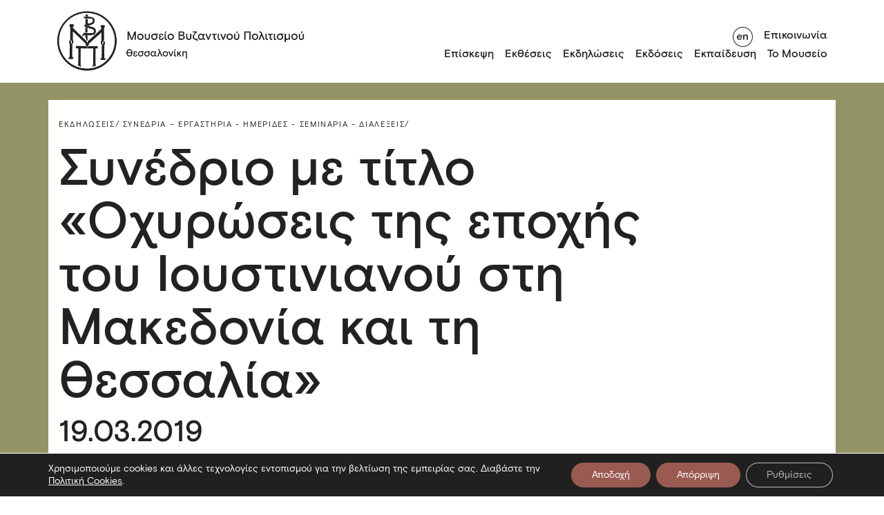

--- FILE ---
content_type: text/html; charset=utf-8
request_url: https://www.mbp.gr/news/synedrio-me-titlo-ochyroseis-tis-epochis-tou-ioustinianou-sti-makedonia-kai-ti-thessalia/
body_size: 26883
content:
<!DOCTYPE html>
<html lang="el" class="scroll-style">
  <head>
  <title>
          Συνέδριο με τίτλο «Οχυρώσεις της εποχής του Ιουστινιανού στη Μακεδονία και τη Θεσσαλία» -
        Μουσείο Βυζαντινού Πολιτισμού Θεσσαλονίκης
  </title>
  
  
  <!-- Google Tag Manager -->

<!-- End Google Tag Manager -->
  
  <link rel="icon" type="image/png" href="https://www.mbp.gr/wp-content/themes/MuByCu/assets/images/mbp_favicon _w.svg" />
  <meta charset="UTF-8" />
  <meta http-equiv="X-UA-Compatible" content="IE=edge,chrome=1" />
  <meta name="format-detection" content="telephone=no" />
  <meta name="viewport" content="width=device-width, initial-scale=1.0" />


  <link rel="pingback" href="https://www.mbp.gr/xmlrpc.php" />

  <meta charset="UTF-8" />
  <meta name="viewport" content="width=device-width, initial-scale=1" />
  <title>Homepage</title>
  <link rel="stylesheet" href="https://www.mbp.gr/wp-content/themes/MuByCu/assets/css/main.min.css" />

  <meta name='robots' content='index, follow, max-image-preview:large, max-snippet:-1, max-video-preview:-1' />
<link rel="alternate" hreflang="el" href="https://www.mbp.gr/news/synedrio-me-titlo-ochyroseis-tis-epochis-tou-ioustinianou-sti-makedonia-kai-ti-thessalia/" />
<link rel="alternate" hreflang="x-default" href="https://www.mbp.gr/news/synedrio-me-titlo-ochyroseis-tis-epochis-tou-ioustinianou-sti-makedonia-kai-ti-thessalia/" />

	<!-- This site is optimized with the Yoast SEO plugin v26.8 - https://yoast.com/product/yoast-seo-wordpress/ -->
	<link rel="canonical" href="https://www.mbp.gr/news/synedrio-me-titlo-ochyroseis-tis-epochis-tou-ioustinianou-sti-makedonia-kai-ti-thessalia/" />
	<meta property="og:locale" content="el_GR" />
	<meta property="og:type" content="article" />
	<meta property="og:title" content="Συνέδριο με τίτλο «Οχυρώσεις της εποχής του Ιουστινιανού στη Μακεδονία και τη Θεσσαλία» -" />
	<meta property="og:url" content="https://www.mbp.gr/news/synedrio-me-titlo-ochyroseis-tis-epochis-tou-ioustinianou-sti-makedonia-kai-ti-thessalia/" />
	<meta property="article:modified_time" content="2022-09-14T12:44:48+00:00" />
	<meta name="twitter:card" content="summary_large_image" />
	<script data-jetpack-boost="ignore" type="application/ld+json" class="yoast-schema-graph">{"@context":"https://schema.org","@graph":[{"@type":"WebPage","@id":"https://www.mbp.gr/news/synedrio-me-titlo-ochyroseis-tis-epochis-tou-ioustinianou-sti-makedonia-kai-ti-thessalia/","url":"https://www.mbp.gr/news/synedrio-me-titlo-ochyroseis-tis-epochis-tou-ioustinianou-sti-makedonia-kai-ti-thessalia/","name":"Συνέδριο με τίτλο «Οχυρώσεις της εποχής του Ιουστινιανού στη Μακεδονία και τη Θεσσαλία» -","isPartOf":{"@id":"https://www.mbp.gr/#website"},"datePublished":"2019-03-19T10:44:51+00:00","dateModified":"2022-09-14T12:44:48+00:00","breadcrumb":{"@id":"https://www.mbp.gr/news/synedrio-me-titlo-ochyroseis-tis-epochis-tou-ioustinianou-sti-makedonia-kai-ti-thessalia/#breadcrumb"},"inLanguage":"el","potentialAction":[{"@type":"ReadAction","target":["https://www.mbp.gr/news/synedrio-me-titlo-ochyroseis-tis-epochis-tou-ioustinianou-sti-makedonia-kai-ti-thessalia/"]}]},{"@type":"BreadcrumbList","@id":"https://www.mbp.gr/news/synedrio-me-titlo-ochyroseis-tis-epochis-tou-ioustinianou-sti-makedonia-kai-ti-thessalia/#breadcrumb","itemListElement":[{"@type":"ListItem","position":1,"name":"Home","item":"https://www.mbp.gr/"},{"@type":"ListItem","position":2,"name":"Νέα","item":"https://www.mbp.gr/news/"},{"@type":"ListItem","position":3,"name":"Συνέδριο με τίτλο «Οχυρώσεις της εποχής του Ιουστινιανού στη Μακεδονία και τη Θεσσαλία»"}]},{"@type":"WebSite","@id":"https://www.mbp.gr/#website","url":"https://www.mbp.gr/","name":"","description":"","potentialAction":[{"@type":"SearchAction","target":{"@type":"EntryPoint","urlTemplate":"https://www.mbp.gr/?s={search_term_string}"},"query-input":{"@type":"PropertyValueSpecification","valueRequired":true,"valueName":"search_term_string"}}],"inLanguage":"el"}]}</script>
	<!-- / Yoast SEO plugin. -->


<link rel="alternate" title="oEmbed (JSON)" type="application/json+oembed" href="https://www.mbp.gr/wp-json/oembed/1.0/embed?url=https%3A%2F%2Fwww.mbp.gr%2Fnews%2Fsynedrio-me-titlo-ochyroseis-tis-epochis-tou-ioustinianou-sti-makedonia-kai-ti-thessalia%2F" />
<link rel="alternate" title="oEmbed (XML)" type="text/xml+oembed" href="https://www.mbp.gr/wp-json/oembed/1.0/embed?url=https%3A%2F%2Fwww.mbp.gr%2Fnews%2Fsynedrio-me-titlo-ochyroseis-tis-epochis-tou-ioustinianou-sti-makedonia-kai-ti-thessalia%2F&#038;format=xml" />
<style id='wp-img-auto-sizes-contain-inline-css' type='text/css'>
img:is([sizes=auto i],[sizes^="auto," i]){contain-intrinsic-size:3000px 1500px}
/*# sourceURL=wp-img-auto-sizes-contain-inline-css */
</style>
<style id='classic-theme-styles-inline-css' type='text/css'>
/*! This file is auto-generated */
.wp-block-button__link{color:#fff;background-color:#32373c;border-radius:9999px;box-shadow:none;text-decoration:none;padding:calc(.667em + 2px) calc(1.333em + 2px);font-size:1.125em}.wp-block-file__button{background:#32373c;color:#fff;text-decoration:none}
/*# sourceURL=/wp-includes/css/classic-themes.min.css */
</style>
<link rel='stylesheet' id='wpml-legacy-horizontal-list-0-css' href='https://www.mbp.gr/wp-content/plugins/sitepress-multilingual-cms/templates/language-switchers/legacy-list-horizontal/style.min.css?ver=1' type='text/css' media='all' />
<link rel='stylesheet' id='moove_gdpr_frontend-css' href='https://www.mbp.gr/wp-content/plugins/gdpr-cookie-compliance/dist/styles/gdpr-main-nf.css?ver=5.0.9' type='text/css' media='all' />
<style id='moove_gdpr_frontend-inline-css' type='text/css'>
				#moove_gdpr_cookie_modal .moove-gdpr-modal-content .moove-gdpr-tab-main h3.tab-title, 
				#moove_gdpr_cookie_modal .moove-gdpr-modal-content .moove-gdpr-tab-main span.tab-title,
				#moove_gdpr_cookie_modal .moove-gdpr-modal-content .moove-gdpr-modal-left-content #moove-gdpr-menu li a, 
				#moove_gdpr_cookie_modal .moove-gdpr-modal-content .moove-gdpr-modal-left-content #moove-gdpr-menu li button,
				#moove_gdpr_cookie_modal .moove-gdpr-modal-content .moove-gdpr-modal-left-content .moove-gdpr-branding-cnt a,
				#moove_gdpr_cookie_modal .moove-gdpr-modal-content .moove-gdpr-modal-footer-content .moove-gdpr-button-holder a.mgbutton, 
				#moove_gdpr_cookie_modal .moove-gdpr-modal-content .moove-gdpr-modal-footer-content .moove-gdpr-button-holder button.mgbutton,
				#moove_gdpr_cookie_modal .cookie-switch .cookie-slider:after, 
				#moove_gdpr_cookie_modal .cookie-switch .slider:after, 
				#moove_gdpr_cookie_modal .switch .cookie-slider:after, 
				#moove_gdpr_cookie_modal .switch .slider:after,
				#moove_gdpr_cookie_info_bar .moove-gdpr-info-bar-container .moove-gdpr-info-bar-content p, 
				#moove_gdpr_cookie_info_bar .moove-gdpr-info-bar-container .moove-gdpr-info-bar-content p a,
				#moove_gdpr_cookie_info_bar .moove-gdpr-info-bar-container .moove-gdpr-info-bar-content a.mgbutton, 
				#moove_gdpr_cookie_info_bar .moove-gdpr-info-bar-container .moove-gdpr-info-bar-content button.mgbutton,
				#moove_gdpr_cookie_modal .moove-gdpr-modal-content .moove-gdpr-tab-main .moove-gdpr-tab-main-content h1, 
				#moove_gdpr_cookie_modal .moove-gdpr-modal-content .moove-gdpr-tab-main .moove-gdpr-tab-main-content h2, 
				#moove_gdpr_cookie_modal .moove-gdpr-modal-content .moove-gdpr-tab-main .moove-gdpr-tab-main-content h3, 
				#moove_gdpr_cookie_modal .moove-gdpr-modal-content .moove-gdpr-tab-main .moove-gdpr-tab-main-content h4, 
				#moove_gdpr_cookie_modal .moove-gdpr-modal-content .moove-gdpr-tab-main .moove-gdpr-tab-main-content h5, 
				#moove_gdpr_cookie_modal .moove-gdpr-modal-content .moove-gdpr-tab-main .moove-gdpr-tab-main-content h6,
				#moove_gdpr_cookie_modal .moove-gdpr-modal-content.moove_gdpr_modal_theme_v2 .moove-gdpr-modal-title .tab-title,
				#moove_gdpr_cookie_modal .moove-gdpr-modal-content.moove_gdpr_modal_theme_v2 .moove-gdpr-tab-main h3.tab-title, 
				#moove_gdpr_cookie_modal .moove-gdpr-modal-content.moove_gdpr_modal_theme_v2 .moove-gdpr-tab-main span.tab-title,
				#moove_gdpr_cookie_modal .moove-gdpr-modal-content.moove_gdpr_modal_theme_v2 .moove-gdpr-branding-cnt a {
					font-weight: inherit				}
			#moove_gdpr_cookie_modal,#moove_gdpr_cookie_info_bar,.gdpr_cookie_settings_shortcode_content{font-family:inherit}#moove_gdpr_save_popup_settings_button{background-color:#373737;color:#fff}#moove_gdpr_save_popup_settings_button:hover{background-color:#000}#moove_gdpr_cookie_info_bar .moove-gdpr-info-bar-container .moove-gdpr-info-bar-content a.mgbutton,#moove_gdpr_cookie_info_bar .moove-gdpr-info-bar-container .moove-gdpr-info-bar-content button.mgbutton{background-color:#995b51}#moove_gdpr_cookie_modal .moove-gdpr-modal-content .moove-gdpr-modal-footer-content .moove-gdpr-button-holder a.mgbutton,#moove_gdpr_cookie_modal .moove-gdpr-modal-content .moove-gdpr-modal-footer-content .moove-gdpr-button-holder button.mgbutton,.gdpr_cookie_settings_shortcode_content .gdpr-shr-button.button-green{background-color:#995b51;border-color:#995b51}#moove_gdpr_cookie_modal .moove-gdpr-modal-content .moove-gdpr-modal-footer-content .moove-gdpr-button-holder a.mgbutton:hover,#moove_gdpr_cookie_modal .moove-gdpr-modal-content .moove-gdpr-modal-footer-content .moove-gdpr-button-holder button.mgbutton:hover,.gdpr_cookie_settings_shortcode_content .gdpr-shr-button.button-green:hover{background-color:#fff;color:#995b51}#moove_gdpr_cookie_modal .moove-gdpr-modal-content .moove-gdpr-modal-close i,#moove_gdpr_cookie_modal .moove-gdpr-modal-content .moove-gdpr-modal-close span.gdpr-icon{background-color:#995b51;border:1px solid #995b51}#moove_gdpr_cookie_info_bar span.moove-gdpr-infobar-allow-all.focus-g,#moove_gdpr_cookie_info_bar span.moove-gdpr-infobar-allow-all:focus,#moove_gdpr_cookie_info_bar button.moove-gdpr-infobar-allow-all.focus-g,#moove_gdpr_cookie_info_bar button.moove-gdpr-infobar-allow-all:focus,#moove_gdpr_cookie_info_bar span.moove-gdpr-infobar-reject-btn.focus-g,#moove_gdpr_cookie_info_bar span.moove-gdpr-infobar-reject-btn:focus,#moove_gdpr_cookie_info_bar button.moove-gdpr-infobar-reject-btn.focus-g,#moove_gdpr_cookie_info_bar button.moove-gdpr-infobar-reject-btn:focus,#moove_gdpr_cookie_info_bar span.change-settings-button.focus-g,#moove_gdpr_cookie_info_bar span.change-settings-button:focus,#moove_gdpr_cookie_info_bar button.change-settings-button.focus-g,#moove_gdpr_cookie_info_bar button.change-settings-button:focus{-webkit-box-shadow:0 0 1px 3px #995b51;-moz-box-shadow:0 0 1px 3px #995b51;box-shadow:0 0 1px 3px #995b51}#moove_gdpr_cookie_modal .moove-gdpr-modal-content .moove-gdpr-modal-close i:hover,#moove_gdpr_cookie_modal .moove-gdpr-modal-content .moove-gdpr-modal-close span.gdpr-icon:hover,#moove_gdpr_cookie_info_bar span[data-href]>u.change-settings-button{color:#995b51}#moove_gdpr_cookie_modal .moove-gdpr-modal-content .moove-gdpr-modal-left-content #moove-gdpr-menu li.menu-item-selected a span.gdpr-icon,#moove_gdpr_cookie_modal .moove-gdpr-modal-content .moove-gdpr-modal-left-content #moove-gdpr-menu li.menu-item-selected button span.gdpr-icon{color:inherit}#moove_gdpr_cookie_modal .moove-gdpr-modal-content .moove-gdpr-modal-left-content #moove-gdpr-menu li a span.gdpr-icon,#moove_gdpr_cookie_modal .moove-gdpr-modal-content .moove-gdpr-modal-left-content #moove-gdpr-menu li button span.gdpr-icon{color:inherit}#moove_gdpr_cookie_modal .gdpr-acc-link{line-height:0;font-size:0;color:transparent;position:absolute}#moove_gdpr_cookie_modal .moove-gdpr-modal-content .moove-gdpr-modal-close:hover i,#moove_gdpr_cookie_modal .moove-gdpr-modal-content .moove-gdpr-modal-left-content #moove-gdpr-menu li a,#moove_gdpr_cookie_modal .moove-gdpr-modal-content .moove-gdpr-modal-left-content #moove-gdpr-menu li button,#moove_gdpr_cookie_modal .moove-gdpr-modal-content .moove-gdpr-modal-left-content #moove-gdpr-menu li button i,#moove_gdpr_cookie_modal .moove-gdpr-modal-content .moove-gdpr-modal-left-content #moove-gdpr-menu li a i,#moove_gdpr_cookie_modal .moove-gdpr-modal-content .moove-gdpr-tab-main .moove-gdpr-tab-main-content a:hover,#moove_gdpr_cookie_info_bar.moove-gdpr-dark-scheme .moove-gdpr-info-bar-container .moove-gdpr-info-bar-content a.mgbutton:hover,#moove_gdpr_cookie_info_bar.moove-gdpr-dark-scheme .moove-gdpr-info-bar-container .moove-gdpr-info-bar-content button.mgbutton:hover,#moove_gdpr_cookie_info_bar.moove-gdpr-dark-scheme .moove-gdpr-info-bar-container .moove-gdpr-info-bar-content a:hover,#moove_gdpr_cookie_info_bar.moove-gdpr-dark-scheme .moove-gdpr-info-bar-container .moove-gdpr-info-bar-content button:hover,#moove_gdpr_cookie_info_bar.moove-gdpr-dark-scheme .moove-gdpr-info-bar-container .moove-gdpr-info-bar-content span.change-settings-button:hover,#moove_gdpr_cookie_info_bar.moove-gdpr-dark-scheme .moove-gdpr-info-bar-container .moove-gdpr-info-bar-content button.change-settings-button:hover,#moove_gdpr_cookie_info_bar.moove-gdpr-dark-scheme .moove-gdpr-info-bar-container .moove-gdpr-info-bar-content u.change-settings-button:hover,#moove_gdpr_cookie_info_bar span[data-href]>u.change-settings-button,#moove_gdpr_cookie_info_bar.moove-gdpr-dark-scheme .moove-gdpr-info-bar-container .moove-gdpr-info-bar-content a.mgbutton.focus-g,#moove_gdpr_cookie_info_bar.moove-gdpr-dark-scheme .moove-gdpr-info-bar-container .moove-gdpr-info-bar-content button.mgbutton.focus-g,#moove_gdpr_cookie_info_bar.moove-gdpr-dark-scheme .moove-gdpr-info-bar-container .moove-gdpr-info-bar-content a.focus-g,#moove_gdpr_cookie_info_bar.moove-gdpr-dark-scheme .moove-gdpr-info-bar-container .moove-gdpr-info-bar-content button.focus-g,#moove_gdpr_cookie_info_bar.moove-gdpr-dark-scheme .moove-gdpr-info-bar-container .moove-gdpr-info-bar-content a.mgbutton:focus,#moove_gdpr_cookie_info_bar.moove-gdpr-dark-scheme .moove-gdpr-info-bar-container .moove-gdpr-info-bar-content button.mgbutton:focus,#moove_gdpr_cookie_info_bar.moove-gdpr-dark-scheme .moove-gdpr-info-bar-container .moove-gdpr-info-bar-content a:focus,#moove_gdpr_cookie_info_bar.moove-gdpr-dark-scheme .moove-gdpr-info-bar-container .moove-gdpr-info-bar-content button:focus,#moove_gdpr_cookie_info_bar.moove-gdpr-dark-scheme .moove-gdpr-info-bar-container .moove-gdpr-info-bar-content span.change-settings-button.focus-g,span.change-settings-button:focus,button.change-settings-button.focus-g,button.change-settings-button:focus,#moove_gdpr_cookie_info_bar.moove-gdpr-dark-scheme .moove-gdpr-info-bar-container .moove-gdpr-info-bar-content u.change-settings-button.focus-g,#moove_gdpr_cookie_info_bar.moove-gdpr-dark-scheme .moove-gdpr-info-bar-container .moove-gdpr-info-bar-content u.change-settings-button:focus{color:#995b51}#moove_gdpr_cookie_modal .moove-gdpr-branding.focus-g span,#moove_gdpr_cookie_modal .moove-gdpr-modal-content .moove-gdpr-tab-main a.focus-g,#moove_gdpr_cookie_modal .moove-gdpr-modal-content .moove-gdpr-tab-main .gdpr-cd-details-toggle.focus-g{color:#995b51}#moove_gdpr_cookie_modal.gdpr_lightbox-hide{display:none}
/*# sourceURL=moove_gdpr_frontend-inline-css */
</style>



<link rel="https://api.w.org/" href="https://www.mbp.gr/wp-json/" /><link rel="alternate" title="JSON" type="application/json" href="https://www.mbp.gr/wp-json/wp/v2/news/25077" /><link rel="EditURI" type="application/rsd+xml" title="RSD" href="https://www.mbp.gr/xmlrpc.php?rsd" />
<link rel='shortlink' href='https://www.mbp.gr/?p=25077' />
<meta name="generator" content="WPML ver:4.8.6 stt:1,13;" />


  <!-- Lighbox -->
  <link rel="stylesheet" href="https://cdn.jsdelivr.net/npm/glightbox/dist/css/glightbox.min.css" />

  <!-- OG tags -->
  <meta property="og:title" content="Συνέδριο με τίτλο «Οχυρώσεις της εποχής του Ιουστινιανού στη Μακεδονία και τη Θεσσαλία»" />
  <meta property="og:description" content="" />
  <meta property="og:image" content=" " />
  <meta property="og:url" content="https://www.mbp.gr/news/synedrio-me-titlo-ochyroseis-tis-epochis-tou-ioustinianou-sti-makedonia-kai-ti-thessalia/" />
  <meta property="og:type" content="website" />
  <meta property="og:site_name" content="MBP" />
  <meta property="og:locale" content="el" />
</head>

  <body class="wp-singular news-template-default single single-news postid-25077 wp-theme-MuByCu">
    <!-- Google Tag Manager (noscript) -->
    <noscript>
      <iframe src="https://www.googletagmanager.com/ns.html?id=GTM-P4MV9XX" height="0" width="0" style="display:none;visibility:hidden"></iframe>
    </noscript>
    <!-- End Google Tag Manager (noscript) -->

    <header class="main-header">
  <div class="container-md">
    <div class="row remove-row-bottom">
      <h1 class="main-logo col-4">
        <a href="https://www.mbp.gr/">
          <img src="https://www.mbp.gr/wp-content/themes/MuByCu/assets/images/logo.png" alt="Museum Logo" id="logo" />
          <img src="https://www.mbp.gr/wp-content/themes/MuByCu/assets/images/logo-english.png" alt="Museum Logo English" id="logo-english" />
          <img src="https://www.mbp.gr/wp-content/themes/MuByCu/assets/images/logo-simple.png" alt="Museum Logo" id="logo-simple" loading="eager" />
        </a>
      </h1>

      <div class="burger-button">
        <button type="button"><img src="https://www.mbp.gr/wp-content/themes/MuByCu/assets/images/burger.png" alt="burger button"  /></button>
      </div>

      <div class="navigation-menu col-8">
        <nav class="main-nav">
    <ul>
                    <li >
                <a href="https://www.mbp.gr/episkepsi/">Επίσκεψη</a>
                            </li>
                    <li  class="parent-menu-item" >
                <a href="/exhibitions">Εκθέσεις</a>
                                    <div class="submenu">
								<button class="mobile-menu-arrow" alt="Mobile menu arrow">
									<a>
										<svg id="arrow_left_46_26" width="45.971" height="25.707" viewbox="0 0 45.971 25.707" aria-hidden="true">
	<title>mobile menu arrow</title>
	<g transform="translate(-14056.559 -2189.638)">
		<g>
			<line x1="44.556" transform="translate(14057.973 2202.492)" fill="none" stroke="#222" stroke-width="2"/>
			<path d="M14070.119,2214.638l-12.146-12.146,12.146-12.146" fill="none" stroke="#222" stroke-width="2"/>
		</g>
	</g>
</svg>
									</a>
								</button>
								<div class="submenu-title" aria-hidden="true">Εκθέσεις</div>
								<ul>
                                                                     <li>
										<a href="https://www.mbp.gr/exhibitiontype/periodikes-ektheseis/">Περιοδικές Εκθέσεις</a>
									</li>
                                                                     <li>
										<a href="https://www.mbp.gr/permanentexhibitions/">Μόνιμη έκθεση</a>
									</li>
                                                                     <li>
										<a href="https://www.mbp.gr/exhibitiontype/periodevouses-ektheseis/">Περιοδεύουσες Έκθεσεις</a>
									</li>
                                                                     <li>
										<a href="https://www.mbp.gr/exhibitiontype/daneismos-ekthematon/">Δανεισμός Εκθεμάτων</a>
									</li>
                                 								</ul>
								<button class="close-submenu" alt="close sub menu">
									<svg id="close_x_25" fill="#ffffff" viewbox="0 0 50 50" width="25px" height="25px" aria-hidden="true">
	<title>Close submenu</title>
	<path d="M 9.15625 6.3125 L 6.3125 9.15625 L 22.15625 25 L 6.21875 40.96875 L 9.03125 43.78125 L 25 27.84375 L 40.9375 43.78125 L 43.78125 40.9375 L 27.84375 25 L 43.6875 9.15625 L 40.84375 6.3125 L 25 22.15625 Z"/>
</svg>
								</button>
							</div>
                            </li>
                    <li >
                <a href="https://www.mbp.gr/news-category/ekdiloseis/">Εκδηλώσεις</a>
                            </li>
                    <li >
                <a href="https://www.mbp.gr/publications">Εκδόσεις</a>
                            </li>
                    <li  class="parent-menu-item" >
                <a href="">Εκπαίδευση</a>
                                    <div class="submenu">
								<button class="mobile-menu-arrow" alt="Mobile menu arrow">
									<a>
										<svg id="arrow_left_46_26" width="45.971" height="25.707" viewbox="0 0 45.971 25.707" aria-hidden="true">
	<title>mobile menu arrow</title>
	<g transform="translate(-14056.559 -2189.638)">
		<g>
			<line x1="44.556" transform="translate(14057.973 2202.492)" fill="none" stroke="#222" stroke-width="2"/>
			<path d="M14070.119,2214.638l-12.146-12.146,12.146-12.146" fill="none" stroke="#222" stroke-width="2"/>
		</g>
	</g>
</svg>
									</a>
								</button>
								<div class="submenu-title" aria-hidden="true">Εκπαίδευση</div>
								<ul>
                                                                     <li>
										<a href="https://www.mbp.gr/education/?programyear=all&ept=draseis">Εκπαιδευτικές δράσεις</a>
									</li>
                                                                     <li>
										<a href="https://www.mbp.gr/organosi-episkepsis/">Οργάνωση επίσκεψης</a>
									</li>
                                                                     <li>
										<a href="https://www.mbp.gr/entypa/">Έντυπα</a>
									</li>
                                                                     <li>
										<a href="https://www.mbp.gr/game/">Παιχνίδια</a>
									</li>
                                                                     <li>
										<a href="https://www.mbp.gr/news-category/ekpaideftikes-draseis/">Εκπαιδευτικά νέα</a>
									</li>
                                                                     <li>
										<a href="https://www.mbp.gr/o-choros-sas/">Ο χώρος σας</a>
									</li>
                                                                     <li>
										<a href="https://www.mbp.gr/chorigoi/">Χορηγοί</a>
									</li>
                                 								</ul>
								<button class="close-submenu" alt="close sub menu">
									<svg id="close_x_25" fill="#ffffff" viewbox="0 0 50 50" width="25px" height="25px" aria-hidden="true">
	<title>Close submenu</title>
	<path d="M 9.15625 6.3125 L 6.3125 9.15625 L 22.15625 25 L 6.21875 40.96875 L 9.03125 43.78125 L 25 27.84375 L 40.9375 43.78125 L 43.78125 40.9375 L 27.84375 25 L 43.6875 9.15625 L 40.84375 6.3125 L 25 22.15625 Z"/>
</svg>
								</button>
							</div>
                            </li>
                    <li  class="parent-menu-item" >
                <a href="">Το Μουσείο</a>
                                    <div class="submenu">
								<button class="mobile-menu-arrow" alt="Mobile menu arrow">
									<a>
										<svg id="arrow_left_46_26" width="45.971" height="25.707" viewbox="0 0 45.971 25.707" aria-hidden="true">
	<title>mobile menu arrow</title>
	<g transform="translate(-14056.559 -2189.638)">
		<g>
			<line x1="44.556" transform="translate(14057.973 2202.492)" fill="none" stroke="#222" stroke-width="2"/>
			<path d="M14070.119,2214.638l-12.146-12.146,12.146-12.146" fill="none" stroke="#222" stroke-width="2"/>
		</g>
	</g>
</svg>
									</a>
								</button>
								<div class="submenu-title" aria-hidden="true">Το Μουσείο</div>
								<ul>
                                                                     <li>
										<a href="https://www.mbp.gr/istoria/">Ιστορία</a>
									</li>
                                                                     <li>
										<a href="https://www.mbp.gr/oi-anthropoi/">Οι άνθρωποι</a>
									</li>
                                                                     <li>
										<a href="https://www.mbp.gr/ktirio-choroi/">Κτίριο &#038; χώροι</a>
									</li>
                                                                     <li>
										<a href="https://www.mbp.gr/collections/">Συλλογές</a>
									</li>
                                                                     <li>
										<a href="https://www.mbp.gr/ergastiria/">Εργαστήρια</a>
									</li>
                                                                     <li>
										<a href="https://www.mbp.gr/somateio-filon-chorigoi/">Σωματείο φίλων</a>
									</li>
                                                                     <li>
										<a href="https://www.mbp.gr/dorites-chorigoi/">Δωρητές-Χορηγοί</a>
									</li>
                                                                     <li>
										<a href="https://www.mbp.gr/vravefseis/">Βραβεύσεις</a>
									</li>
                                                                     <li>
										<a href="http://www.mbp.gr/news-category/nea/">Νέα & ανακοινώσεις</a>
									</li>
                                 								</ul>
								<button class="close-submenu" alt="close sub menu">
									<svg id="close_x_25" fill="#ffffff" viewbox="0 0 50 50" width="25px" height="25px" aria-hidden="true">
	<title>Close submenu</title>
	<path d="M 9.15625 6.3125 L 6.3125 9.15625 L 22.15625 25 L 6.21875 40.96875 L 9.03125 43.78125 L 25 27.84375 L 40.9375 43.78125 L 43.78125 40.9375 L 27.84375 25 L 43.6875 9.15625 L 40.84375 6.3125 L 25 22.15625 Z"/>
</svg>
								</button>
							</div>
                            </li>
            </ul>

</nav>
        <div class="secondary-nav">
  <ul>
    <li>
                                  <a href="https://www.mbp.gr/en/" class="toggle-language" aria-label="Toggle language"><svg id="toggle_language_en" width="42" height="42" viewBox="0 0 29 29" aria-hidden="true">
<title>Toggle Language Button</title>
  <circle class="st0" cx="14.5" cy="14.5" r="14" fill="#FFF" />
  <path class="st1" d="M14.5 1C21.9 1 28 7.1 28 14.5S21.9 28 14.5 28 1 21.9 1 14.5 7.1 1 14.5 1m0-1C6.5 0 0 6.5 0 14.5S6.5 29 14.5 29 29 22.5 29 14.5 22.5 0 14.5 0z" fill="#222" />
  <g>
    <path class="st1" d="M7.9 18.4c-.6-.3-1-.8-1.4-1.4-.3-.6-.5-1.3-.5-2 0-.8.2-1.4.5-2 .3-.6.8-1.1 1.4-1.4s1.3-.6 2-.6 1.3.2 1.9.5c.5.3 1 .8 1.3 1.3.3.6.5 1.2.5 1.9v.5H7.5c0 .7.3 1.2.7 1.6.4.4 1 .6 1.6.6.5 0 1-.1 1.4-.4.4-.3.7-.6.9-1.1l1.1.7c-.4.7-.8 1.3-1.4 1.6-.6.4-1.2.5-2.1.5-.6.2-1.2 0-1.8-.3zm4.1-4.3c-.1-.6-.3-1-.7-1.3-.4-.3-.9-.5-1.5-.5s-1 .2-1.5.5c-.4.3-.7.8-.8 1.3H12zM15.1 11.2h1.6v1.3c.3-.5.6-.8 1.1-1.1s.9-.4 1.5-.4c.8 0 1.4.2 1.9.7s.7 1.1.7 1.9v5.1h-1.6v-4.5c0-.5-.1-1-.4-1.3-.3-.3-.7-.5-1.2-.5-.4 0-.7.1-1 .3s-.5.5-.7.8-.3.7-.3 1.2v3.9h-1.6v-7.4z" fill="#222" />
  </g>
</svg>

<svg id="toggle_language_el" width="42" height="42" viewBox="0 0 29 29">
  <circle class="st0" cx="14.5" cy="14.5" r="14" fill="#FFF" />
  <path class="st1" d="M14.5 1C21.9 1 28 7.1 28 14.5S21.9 28 14.5 28 1 21.9 1 14.5 7.1 1 14.5 1m0-1C6.5 0 0 6.5 0 14.5S6.5 29 14.5 29 29 22.5 29 14.5 22.5 0 14.5 0z" fill="#222" />
  <g>
    <path class="st1" d="M8.7 18.6c-.4-.2-.8-.5-1-.9-.2-.4-.3-.7-.3-1.2s.1-.9.4-1.2c.3-.3.6-.5 1-.7-.3-.2-.6-.4-.9-.7-.2-.3-.3-.6-.3-1s.1-.7.3-1c.2-.3.5-.5.9-.7s1-.2 1.5-.2c.8 0 1.5.2 2 .5.5.4.7.8.7 1.4 0 .3-.1.5-.2.8l-1.2-.5v-.3c0-.3-.1-.5-.4-.7s-.6-.2-.9-.2c-.4 0-.7.1-.9.3s-.4.5-.4.8c0 .3.1.6.4.8.3.2.7.3 1.2.3v1.1c-.5 0-1 .1-1.3.3-.3.2-.5.5-.5.9s.1.7.4.9c.3.2.6.3 1.1.3.4 0 .7-.1 1-.3.3-.2.4-.5.4-.8 0-.1 0-.3-.1-.4l1.3-.4c.2.3.2.5.2.9 0 .7-.3 1.3-.8 1.7-.5.4-1.2.6-2.1.6-.5-.1-1.1-.2-1.5-.4zM16.9 11.2l-.4-.9c-.2-.5-.5-.8-.9-.8-.2 0-.4 0-.6.2l-.3-1.4c.3-.1.6-.2.9-.2.5 0 1 .1 1.3.4.4.3.6.7.9 1.3l3.6 8.9h-1.7l-2.1-5.3-2.1 5.3h-1.8l3.2-7.5z" fill="#222" />
  </g>
</svg>
</a>
          </li>
          <li>
        <a href="https://www.mbp.gr/contact-us/">Επικοινωνία</a>
      </li>
      </ul>
</div>
      </div>
    </div>
  </div>
</header>
      <div class="main-wrapper">
    <section class="single-items container-fluid set-background-color-olive-green">
            <div class="single-item container-md set-border-radius-bottom-only">
        <div class="single-item-sup-title">
                      <a href="https://www.mbp.gr/news-category/ekdiloseis/">Εκδηλώσεις/</a>
                      <a href="https://www.mbp.gr/news-category/synedria-ergastiria-imerides-seminaria-dialexeis/">Συνέδρια – Εργαστήρια - Ημερίδες - Σεμινάρια - Διαλέξεις/</a>
                  </div>
        <div class="single-item-main-title set-news-title-width">
          <h1>Συνέδριο με τίτλο «Οχυρώσεις της εποχής του Ιουστινιανού στη Μακεδονία και τη Θεσσαλία»</h1>
        </div>
        <div class="single-item-date-field set-news-title-width">
          <h2>
                          19.03.2019
                                  </h2>
        </div>
        <div class="single-item-text set-news-text-width"><p>Tο Μουσείο Βυζαντινού Πολιτισμού&nbsp;οργανώνει συνέδριο με τίτλο&nbsp;<strong>«Οχυρώσεις της εποχής του Ιουστινιανού στη Μακεδονία και τη Θεσσαλία»&nbsp;</strong>το οποίο θα αφιερωθεί&nbsp;<strong>στη μνήμη του καθηγητή Ν. Μουτσόπουλου</strong>, ο οποίος εκτός των άλλων, υπήρξε και ανασκαφέας του κάστρου της Ρεντίνας.</p>
<p>Στόχος του παραπάνω συνεδρίου είναι η παρουσίαση στο κοινό γνωστών και άγνωστων οχυρών θέσεων (πόλεις, οικισμοί, σταθμοί, πύργοι, διατειχίσματα, παρατηρητήρια-φυλάκια) της εποχής του Ιουστινιανού Α΄ από τη Μακεδονία και τη Θεσσαλία, αλλά και να φωτιστούν θέματα που αφορούν στην καστροκτισία και την οχυρωτική, τη μηχανική, την οργάνωση και τη χρήση του χώρου, αλλά και τις πολεμικές τεχνικές της εποχής.</p>
<p>Το συνέδριο προγραμματίζεται για τις&nbsp;<strong>1 και 2 Νοεμβρίου 2019</strong>&nbsp;και θα λάβει χώρα στο αμφιθέατρο «Μελίνα Μερκούρη» του Μουσείου Βυζαντινού Πολιτισμού.</p>
<p>Οι ενδιαφερόμενοι παρακαλούνται να συμπληρώσουν τη συνημμένη φόρμα συμμετοχής, η οποία θα πρέπει να αποσταλεί&nbsp;<strong>μέχρι τις 31 Μαΐου</strong>&nbsp;τ.ε. με περίληψη έως 300 λέξεις στην παρακάτω ηλεκτρονική διεύθυνση:&nbsp;&nbsp;<a href="file:///W:/800%20%CE%95%CE%9A%CE%98%CE%95%CE%A3%CE%95%CE%99%CE%A3/803%20%CE%A0%CE%95%CE%A1%CE%99%CE%9F%CE%94%CE%99%CE%9A%CE%95%CE%A3%20%CE%95%CE%9A%CE%98%CE%95%CE%A3%CE%95%CE%99%CE%A3%20%CE%9C%CE%92%CE%A0/2018%20%CE%9A%CE%91%CE%A3%CE%A4%CE%A1%CE%91-%CE%A1%CE%95%CE%9D%CE%A4%CE%99%CE%9D%CE%91/%CE%A3%CF%85%CE%BD%CE%AD%CE%B4%CF%81%CE%B9%CE%BF%20%CE%9A%CE%91%CE%A3%CE%A4%CE%A1%CE%91/mbp@culture.gr" target="_blank">mbp@culture.gr</a>&nbsp;με την ένδειξη:&nbsp;<strong>«Για το Συνέδριο των Οχυρώσεων»</strong></p>
</div>
                  <div class="single-item-date-field set-news-title-width">
            <h2>Σχετικά αρχεία</h2>
          </div>
          <div class="single-item-text set-news-text-width">
            <ul>
                              <li>
                  <a href="https://www.mbp.gr/wp-content/uploads/2022/08/Δελτίο-Συμμετοχής-1.pdf" target="_blank">
                                          File
                                      </a>
                </li>
                              <li>
                  <a href="https://www.mbp.gr/wp-content/uploads/2022/08/Επιστολή-α΄-εγκύκλιος-1.pdf" target="_blank">
                                          File
                                      </a>
                </li>
                              <li>
                  <a href="https://www.mbp.gr/wp-content/uploads/2022/08/ΔΤ-Λήξη-ημερίδας-1.pdf" target="_blank">
                                          File
                                      </a>
                </li>
                          </ul>
          </div>
              </div>
    </section>

          </div>
    <footer>
  <div class="footer-text container-md">
    <div class="split-column-first-breakpoint-item-1 split-column-second-breakpoint-container">
      <div class="footer-item split-column-second-breakpoint">
        <div class="footer-item-header">
          <h3>Επικοινωνία</h3>
        </div>
        <div class="footer-item-content">
        <ul>
<li><a href="https://www.google.com/maps/place/Museum+of+Byzantine+Culture/@40.6239399,22.9529557,17z/data=!3m1!4b1!4m5!3m4!1s0x14a838e322993ebf:0xce288930af2582d5!8m2!3d40.6239647!4d22.9552141" target="_blank" rel="noopener">Λεωφόρος Στρατού 2<br />
54640 Θεσσαλονίκη</a></li>
<li>T <a href="tel:+302313306400">2313306400</a></li>
<li>F <a href="tel:+302313306402">2313306402</a></li>
<li>E <a href="mailto:mbp@culture.gr">mbp@culture.gr</a></li>
</ul>

        </div>
      </div>

      <div class="footer-item split-column-second-breakpoint">
  <div class="footer-item-header">
    <h3>Πληροφορίες</h3>
  </div>
  <div class="footer-item-content">
    <ul>
              <li>
          <a href="https://www.mbp.gr/episkepsi/">Επίσκεψη</a>
        </li>
              <li>
          <a href="https://www.mbp.gr/contact-us/">Επικοινωνία</a>
        </li>
              <li>
          <a href="https://www.mbp.gr/oroi-chrisis/">Όροι χρήσης</a>
        </li>
              <li>
          <a href="https://www.mbp.gr/politiki-cookies/">Πολιτική Cookies</a>
        </li>
              <li>
          <a href="https://www.mbp.gr/politiki-aporritou/">Πολιτική απορρήτου</a>
        </li>
          </ul>
  </div>
</div>

      <div class="footer-item split-column-second-breakpoint">
  <div class="footer-item-header">
    <h3>Ακολουθήστε μας</h3>
  </div>
  <div class="footer-item-content">
    <ul>
              <li>
          <a href="https://www.facebook.com/mbp.thess">Facebook</a>
        </li>
              <li>
          <a href="https://twitter.com/mbp_thess">Twitter</a>
        </li>
              <li>
          <a href="https://www.instagram.com/museumofbyzantineculture/">Instagram</a>
        </li>
              <li>
          <a href="https://www.youtube.com/user/MuseumByzantineCultu">YouTube</a>
        </li>
              <li>
          <a href="https://www.lpth.gr/">Λευκός Πύργος</a>
        </li>
          </ul>
  </div>
</div>
	  
	  	              <div class="accessibility">
				                 	<a href="/dilosi-prosvasimotitas">
									
                    <div class="icon">
                        <svg width="100%" height="100%" viewBox="0 0 123 123" version="1.1" xmlns="http://www.w3.org/2000/svg" xmlns:xlink="http://www.w3.org/1999/xlink" xml:space="preserve" xmlns:serif="http://www.serif.com/" style="fill-rule:evenodd;clip-rule:evenodd;stroke-linejoin:round;stroke-miterlimit:2;">
                            <path d="M61.44,0C61.446,-0 61.452,-0 61.458,-0C95.174,-0 122.918,27.744 122.918,61.46C122.918,95.176 95.174,122.92 61.458,122.92C27.742,122.92 -0.002,95.176 -0.002,61.46C-0.002,45.165 6.478,29.522 18,18C29.501,6.46 45.147,-0.023 61.44,-0ZM61.05,74.18L52.1,98.91C51.656,100.161 50.725,101.182 49.52,101.74C48.856,102.051 48.131,102.213 47.397,102.213C44.655,102.213 42.397,99.956 42.397,97.213C42.397,96.629 42.5,96.049 42.7,95.5L48.94,78.22C49.435,76.92 49.826,75.582 50.11,74.22C50.362,72.837 50.542,71.442 50.65,70.04C50.89,67.51 51.06,64.77 51.19,62.14C51.32,59.51 51.41,56.96 51.48,54.85C51.57,52.22 50.86,52.05 48.75,51.55L48.31,51.45L30.31,48.06C29.003,47.829 27.84,47.088 27.08,46C26.51,45.168 26.204,44.182 26.204,43.174C26.204,40.431 28.462,38.174 31.204,38.174C31.515,38.174 31.825,38.203 32.13,38.26L51.47,41.89C52.24,41.96 52.99,42.05 53.78,42.14C56.16,42.466 58.558,42.643 60.96,42.67C63.95,42.612 66.935,42.388 69.9,42C70.8,41.9 71.65,41.79 72.5,41.71L90.75,38.29C92.044,38.022 93.393,38.277 94.5,39C95.873,39.929 96.698,41.483 96.698,43.141C96.698,44.163 96.384,45.161 95.8,46C95.05,47.095 93.895,47.847 92.59,48.09L75.15,51.37C74.57,51.5 74.05,51.59 73.59,51.66C71.77,51.97 70.87,52.13 70.98,54.72C71.06,56.61 71.29,58.87 71.59,61.23C71.94,64 72.4,66.94 72.88,69.63C73.19,71.4 73.48,72.82 73.88,74.18C74.28,75.54 74.67,76.93 75.27,78.6L81.38,95.5C81.58,96.049 81.683,96.629 81.683,97.213C81.683,99.956 79.425,102.213 76.683,102.213C75.949,102.213 75.224,102.051 74.56,101.74C73.355,101.182 72.424,100.161 71.98,98.91L63,74.23L62,72.4L61,74.18L61.05,74.18ZM61.44,20.66C61.443,20.66 61.445,20.66 61.448,20.66C66.292,20.66 70.278,24.646 70.278,29.49C70.278,34.334 66.292,38.32 61.448,38.32C56.604,38.32 52.618,34.334 52.618,29.49C52.618,27.151 53.547,24.905 55.2,23.25C56.851,21.591 59.099,20.658 61.44,20.66ZM97.79,25.09C88.146,15.414 75.032,9.969 61.37,9.969C33.162,9.969 9.95,33.181 9.95,61.389C9.95,89.597 33.162,112.809 61.37,112.809C89.559,112.809 112.762,89.629 112.79,61.44C112.82,47.817 107.419,34.728 97.79,25.09Z" style="fill:white;fill-rule:nonzero;"/>
                        </svg>
                    </div>
                    <div class="accessibility-text">
					Δήλωση προσβασιμότητας
					</div>
                </a>
            </div>
	  
    </div>
    
    <div class="footer-ruler"></div>

    <div class="footer-item-newsletter split-column-first-breakpoint-item-2">
      <div class="footer-item-header">
        <h3>Εγγραφή στο Newsletter μας</h3>
      </div>
      <div class="footer-item-newsletter-form">
        <form action="https://mbp.us10.list-manage.com/subscribe/post?u=55cf575774c282fd95c8f0353&amp;id=d1bb069978&amp;f_id=004b36e2f0" method="post" id="mc-embedded-subscribe-form" name="mc-embedded-subscribe-form" class="validate" target="_blank" novalidate>
          <div class="footer-newsletter-email-field">
            <input type="email" name="EMAIL" class="required email" id="mce-EMAIL" title="type your email" required placeholder="Συμπληρώστε το email σας" />
          </div>
          <div class="footer-newsletter-submit-field">
            <input type="submit" value=" Αποστολή" />
          </div>
        </form>
      </div>
      <div class="footer-item-header">
        <h3>Αναζήτηση</h3>
      </div>
      <div class="footer-item-search-form">
        <form role="search" method="get" id="searchform" class="searchform" action="https://www.mbp.gr/">
          <div class="footer-search-field">
            
  
            <input type="text" value="" name="s" id="s" title="type search terms" required placeholder="Πληκτρολογήστε εδώ" />
          </div>
          <div class="footer-search-submit-field">
            <input type="submit" value="" title="submit search terms"/>
          </div>
        </form>
      </div>
      <div class="footer-copyright">
        <p>&copy; 2022 Museum of Byzantine Culture<br />Powered by <a href="/syntelestes">Space A.E. & Radiant A.E.</a></p>
      </div>
    </div>
  </div>

  <div class="footer-logos-wrapper">
    <div class="footer-logos container-md">
      	  			<div class="single-logo">
				
          		  				<a href="http://www.mbp.gr/el/%CE%B2%CF%81%CE%B1%CE%B2%CE%B5%CF%8D%CF%83%CE%B5%CE%B9%CF%82" target="_blank"><img src="https://www.mbp.gr/wp-content/uploads/2022/09/footer_logo_01.png" alt="Council of Europe" /></a>
			                  </div>
       
      	  			<div class="single-logo">
				
          		  				<a href="https://www.tripadvisor.com.gr/Attraction_Review-g189473-d243217-Reviews-Museum_of_Byzantine_Culture-Thessaloniki_Thessaloniki_Region_Central_Macedonia.html" target="_blank"><img src="https://www.mbp.gr/wp-content/uploads/2022/09/footer_logo_02.jpg" alt="Tripadvisor" /></a>
			                  </div>
       
      	  			<div class="single-logo">
				
          		  				<a href="https://www.tripexpert.com/" target="_blank"><img src="https://www.mbp.gr/wp-content/uploads/2022/09/footer_logo_03.png" alt="Tripexpert" /></a>
			                  </div>
       
      	  			<div class="single-logo">
				
          		  				<a href="https://thessaloniki.travel/" target="_blank"><img src="https://www.mbp.gr/wp-content/uploads/2022/09/footer_logo_04.png" alt="Thessaloniki Travel" /></a>
			                  </div>
       
      	  			<div class="single-logo">
				
          		  				<a href="https://www.tap.gr/tapadb/" target="_blank"><img src="https://www.mbp.gr/wp-content/uploads/2022/09/footer_logo_05.png" alt="ΟΔΑΠ" /></a>
			                  </div>
       
      	  			<div class="single-logo">
				
          		  				<a href="https://www.culture.gov.gr/el/SitePages/default.aspx" target="_blank"><img src="https://www.mbp.gr/wp-content/uploads/2022/09/footer_logo_06.png" alt="ΥΠΟΑ" /></a>
			                  </div>
       
      	  	        <div class="single-logo special">
				
          		  	            <a href="https://www.mbp.gr/syntelestes/"><img src="https://www.mbp.gr/wp-content/uploads/2023/02/banner-espa_bottom.png" alt="ΕΣΠΑ" /></a>
			                  </div>
       
          </div>
  </div>

  <div class="espa-banner">
          <a href="/syntelestes" target="_blank">
     
      <img src="https://www.mbp.gr/wp-content/themes/MuByCu/assets/images/banner-espa.png" alt="ESPA banner" />
    </a>    
  </div>

  <div class="overlay"></div>
</footer>
    








	<!--copyscapeskip-->
	<aside id="moove_gdpr_cookie_info_bar" class="moove-gdpr-info-bar-hidden moove-gdpr-align-center moove-gdpr-dark-scheme gdpr_infobar_postion_bottom" aria-label="Cookie Banner για GDPR" style="display: none;">
	<div class="moove-gdpr-info-bar-container">
		<div class="moove-gdpr-info-bar-content">
		
<div class="moove-gdpr-cookie-notice">
  <p>Χρησιμοποιούμε cookies και άλλες τεχνολογίες εντοπισμού για την βελτίωση της εμπειρίας σας. Διαβάστε την <a href="/politiki-cookies/" target="_blank" rel="noopener">Πολιτική Cookies</a>.</p>
</div>
<!--  .moove-gdpr-cookie-notice -->
		
<div class="moove-gdpr-button-holder">
			<button class="mgbutton moove-gdpr-infobar-allow-all gdpr-fbo-0" aria-label="Αποδοχή" >Αποδοχή</button>
						<button class="mgbutton moove-gdpr-infobar-reject-btn gdpr-fbo-1 "  aria-label="Απόρριψη">Απόρριψη</button>
							<button class="mgbutton moove-gdpr-infobar-settings-btn change-settings-button gdpr-fbo-2" aria-haspopup="true" data-href="#moove_gdpr_cookie_modal"  aria-label="Ρυθμίσεις">Ρυθμίσεις</button>
			</div>
<!--  .button-container -->
		</div>
		<!-- moove-gdpr-info-bar-content -->
	</div>
	<!-- moove-gdpr-info-bar-container -->
	</aside>
	<!-- #moove_gdpr_cookie_info_bar -->
	<!--/copyscapeskip-->
<style id='global-styles-inline-css' type='text/css'>
:root{--wp--preset--aspect-ratio--square: 1;--wp--preset--aspect-ratio--4-3: 4/3;--wp--preset--aspect-ratio--3-4: 3/4;--wp--preset--aspect-ratio--3-2: 3/2;--wp--preset--aspect-ratio--2-3: 2/3;--wp--preset--aspect-ratio--16-9: 16/9;--wp--preset--aspect-ratio--9-16: 9/16;--wp--preset--color--black: #000000;--wp--preset--color--cyan-bluish-gray: #abb8c3;--wp--preset--color--white: #ffffff;--wp--preset--color--pale-pink: #f78da7;--wp--preset--color--vivid-red: #cf2e2e;--wp--preset--color--luminous-vivid-orange: #ff6900;--wp--preset--color--luminous-vivid-amber: #fcb900;--wp--preset--color--light-green-cyan: #7bdcb5;--wp--preset--color--vivid-green-cyan: #00d084;--wp--preset--color--pale-cyan-blue: #8ed1fc;--wp--preset--color--vivid-cyan-blue: #0693e3;--wp--preset--color--vivid-purple: #9b51e0;--wp--preset--gradient--vivid-cyan-blue-to-vivid-purple: linear-gradient(135deg,rgb(6,147,227) 0%,rgb(155,81,224) 100%);--wp--preset--gradient--light-green-cyan-to-vivid-green-cyan: linear-gradient(135deg,rgb(122,220,180) 0%,rgb(0,208,130) 100%);--wp--preset--gradient--luminous-vivid-amber-to-luminous-vivid-orange: linear-gradient(135deg,rgb(252,185,0) 0%,rgb(255,105,0) 100%);--wp--preset--gradient--luminous-vivid-orange-to-vivid-red: linear-gradient(135deg,rgb(255,105,0) 0%,rgb(207,46,46) 100%);--wp--preset--gradient--very-light-gray-to-cyan-bluish-gray: linear-gradient(135deg,rgb(238,238,238) 0%,rgb(169,184,195) 100%);--wp--preset--gradient--cool-to-warm-spectrum: linear-gradient(135deg,rgb(74,234,220) 0%,rgb(151,120,209) 20%,rgb(207,42,186) 40%,rgb(238,44,130) 60%,rgb(251,105,98) 80%,rgb(254,248,76) 100%);--wp--preset--gradient--blush-light-purple: linear-gradient(135deg,rgb(255,206,236) 0%,rgb(152,150,240) 100%);--wp--preset--gradient--blush-bordeaux: linear-gradient(135deg,rgb(254,205,165) 0%,rgb(254,45,45) 50%,rgb(107,0,62) 100%);--wp--preset--gradient--luminous-dusk: linear-gradient(135deg,rgb(255,203,112) 0%,rgb(199,81,192) 50%,rgb(65,88,208) 100%);--wp--preset--gradient--pale-ocean: linear-gradient(135deg,rgb(255,245,203) 0%,rgb(182,227,212) 50%,rgb(51,167,181) 100%);--wp--preset--gradient--electric-grass: linear-gradient(135deg,rgb(202,248,128) 0%,rgb(113,206,126) 100%);--wp--preset--gradient--midnight: linear-gradient(135deg,rgb(2,3,129) 0%,rgb(40,116,252) 100%);--wp--preset--font-size--small: 13px;--wp--preset--font-size--medium: 20px;--wp--preset--font-size--large: 36px;--wp--preset--font-size--x-large: 42px;--wp--preset--spacing--20: 0.44rem;--wp--preset--spacing--30: 0.67rem;--wp--preset--spacing--40: 1rem;--wp--preset--spacing--50: 1.5rem;--wp--preset--spacing--60: 2.25rem;--wp--preset--spacing--70: 3.38rem;--wp--preset--spacing--80: 5.06rem;--wp--preset--shadow--natural: 6px 6px 9px rgba(0, 0, 0, 0.2);--wp--preset--shadow--deep: 12px 12px 50px rgba(0, 0, 0, 0.4);--wp--preset--shadow--sharp: 6px 6px 0px rgba(0, 0, 0, 0.2);--wp--preset--shadow--outlined: 6px 6px 0px -3px rgb(255, 255, 255), 6px 6px rgb(0, 0, 0);--wp--preset--shadow--crisp: 6px 6px 0px rgb(0, 0, 0);}:where(.is-layout-flex){gap: 0.5em;}:where(.is-layout-grid){gap: 0.5em;}body .is-layout-flex{display: flex;}.is-layout-flex{flex-wrap: wrap;align-items: center;}.is-layout-flex > :is(*, div){margin: 0;}body .is-layout-grid{display: grid;}.is-layout-grid > :is(*, div){margin: 0;}:where(.wp-block-columns.is-layout-flex){gap: 2em;}:where(.wp-block-columns.is-layout-grid){gap: 2em;}:where(.wp-block-post-template.is-layout-flex){gap: 1.25em;}:where(.wp-block-post-template.is-layout-grid){gap: 1.25em;}.has-black-color{color: var(--wp--preset--color--black) !important;}.has-cyan-bluish-gray-color{color: var(--wp--preset--color--cyan-bluish-gray) !important;}.has-white-color{color: var(--wp--preset--color--white) !important;}.has-pale-pink-color{color: var(--wp--preset--color--pale-pink) !important;}.has-vivid-red-color{color: var(--wp--preset--color--vivid-red) !important;}.has-luminous-vivid-orange-color{color: var(--wp--preset--color--luminous-vivid-orange) !important;}.has-luminous-vivid-amber-color{color: var(--wp--preset--color--luminous-vivid-amber) !important;}.has-light-green-cyan-color{color: var(--wp--preset--color--light-green-cyan) !important;}.has-vivid-green-cyan-color{color: var(--wp--preset--color--vivid-green-cyan) !important;}.has-pale-cyan-blue-color{color: var(--wp--preset--color--pale-cyan-blue) !important;}.has-vivid-cyan-blue-color{color: var(--wp--preset--color--vivid-cyan-blue) !important;}.has-vivid-purple-color{color: var(--wp--preset--color--vivid-purple) !important;}.has-black-background-color{background-color: var(--wp--preset--color--black) !important;}.has-cyan-bluish-gray-background-color{background-color: var(--wp--preset--color--cyan-bluish-gray) !important;}.has-white-background-color{background-color: var(--wp--preset--color--white) !important;}.has-pale-pink-background-color{background-color: var(--wp--preset--color--pale-pink) !important;}.has-vivid-red-background-color{background-color: var(--wp--preset--color--vivid-red) !important;}.has-luminous-vivid-orange-background-color{background-color: var(--wp--preset--color--luminous-vivid-orange) !important;}.has-luminous-vivid-amber-background-color{background-color: var(--wp--preset--color--luminous-vivid-amber) !important;}.has-light-green-cyan-background-color{background-color: var(--wp--preset--color--light-green-cyan) !important;}.has-vivid-green-cyan-background-color{background-color: var(--wp--preset--color--vivid-green-cyan) !important;}.has-pale-cyan-blue-background-color{background-color: var(--wp--preset--color--pale-cyan-blue) !important;}.has-vivid-cyan-blue-background-color{background-color: var(--wp--preset--color--vivid-cyan-blue) !important;}.has-vivid-purple-background-color{background-color: var(--wp--preset--color--vivid-purple) !important;}.has-black-border-color{border-color: var(--wp--preset--color--black) !important;}.has-cyan-bluish-gray-border-color{border-color: var(--wp--preset--color--cyan-bluish-gray) !important;}.has-white-border-color{border-color: var(--wp--preset--color--white) !important;}.has-pale-pink-border-color{border-color: var(--wp--preset--color--pale-pink) !important;}.has-vivid-red-border-color{border-color: var(--wp--preset--color--vivid-red) !important;}.has-luminous-vivid-orange-border-color{border-color: var(--wp--preset--color--luminous-vivid-orange) !important;}.has-luminous-vivid-amber-border-color{border-color: var(--wp--preset--color--luminous-vivid-amber) !important;}.has-light-green-cyan-border-color{border-color: var(--wp--preset--color--light-green-cyan) !important;}.has-vivid-green-cyan-border-color{border-color: var(--wp--preset--color--vivid-green-cyan) !important;}.has-pale-cyan-blue-border-color{border-color: var(--wp--preset--color--pale-cyan-blue) !important;}.has-vivid-cyan-blue-border-color{border-color: var(--wp--preset--color--vivid-cyan-blue) !important;}.has-vivid-purple-border-color{border-color: var(--wp--preset--color--vivid-purple) !important;}.has-vivid-cyan-blue-to-vivid-purple-gradient-background{background: var(--wp--preset--gradient--vivid-cyan-blue-to-vivid-purple) !important;}.has-light-green-cyan-to-vivid-green-cyan-gradient-background{background: var(--wp--preset--gradient--light-green-cyan-to-vivid-green-cyan) !important;}.has-luminous-vivid-amber-to-luminous-vivid-orange-gradient-background{background: var(--wp--preset--gradient--luminous-vivid-amber-to-luminous-vivid-orange) !important;}.has-luminous-vivid-orange-to-vivid-red-gradient-background{background: var(--wp--preset--gradient--luminous-vivid-orange-to-vivid-red) !important;}.has-very-light-gray-to-cyan-bluish-gray-gradient-background{background: var(--wp--preset--gradient--very-light-gray-to-cyan-bluish-gray) !important;}.has-cool-to-warm-spectrum-gradient-background{background: var(--wp--preset--gradient--cool-to-warm-spectrum) !important;}.has-blush-light-purple-gradient-background{background: var(--wp--preset--gradient--blush-light-purple) !important;}.has-blush-bordeaux-gradient-background{background: var(--wp--preset--gradient--blush-bordeaux) !important;}.has-luminous-dusk-gradient-background{background: var(--wp--preset--gradient--luminous-dusk) !important;}.has-pale-ocean-gradient-background{background: var(--wp--preset--gradient--pale-ocean) !important;}.has-electric-grass-gradient-background{background: var(--wp--preset--gradient--electric-grass) !important;}.has-midnight-gradient-background{background: var(--wp--preset--gradient--midnight) !important;}.has-small-font-size{font-size: var(--wp--preset--font-size--small) !important;}.has-medium-font-size{font-size: var(--wp--preset--font-size--medium) !important;}.has-large-font-size{font-size: var(--wp--preset--font-size--large) !important;}.has-x-large-font-size{font-size: var(--wp--preset--font-size--x-large) !important;}
/*# sourceURL=global-styles-inline-css */
</style>




    
	<!--copyscapeskip-->
	<!-- V1 -->
	<dialog id="moove_gdpr_cookie_modal" class="gdpr_lightbox-hide" aria-modal="true" aria-label="Οθόνη ρυθμίσεων GDPR">
	<div class="moove-gdpr-modal-content moove-clearfix logo-position-left moove_gdpr_modal_theme_v1">
		    
		<button class="moove-gdpr-modal-close" autofocus aria-label="Κλείσιμο Ρυθμίσεων Cookie GDPR">
			<span class="gdpr-sr-only">Κλείσιμο Ρυθμίσεων Cookie GDPR</span>
			<span class="gdpr-icon moovegdpr-arrow-close"></span>
		</button>
				<div class="moove-gdpr-modal-left-content">
		
<div class="moove-gdpr-company-logo-holder">
	<img src="https://www.mbp.gr/wp-content/themes/MuByCu/assets/images/logo-simple.png" alt=""     class="img-responsive" />
</div>
<!--  .moove-gdpr-company-logo-holder -->
		<ul id="moove-gdpr-menu">
			
<li class="menu-item-on menu-item-privacy_overview menu-item-selected">
	<button data-href="#privacy_overview" class="moove-gdpr-tab-nav" aria-label="Πολιτική Cookies">
	<span class="gdpr-nav-tab-title">Πολιτική Cookies</span>
	</button>
</li>

	<li class="menu-item-strict-necessary-cookies menu-item-off">
	<button data-href="#strict-necessary-cookies" class="moove-gdpr-tab-nav" aria-label="Απολύτως απαραίτητα cookies">
		<span class="gdpr-nav-tab-title">Απολύτως απαραίτητα cookies</span>
	</button>
	</li>


	<li class="menu-item-off menu-item-third_party_cookies">
	<button data-href="#third_party_cookies" class="moove-gdpr-tab-nav" aria-label="Cookies Επιδόσεων">
		<span class="gdpr-nav-tab-title">Cookies Επιδόσεων</span>
	</button>
	</li>



		</ul>
		
<div class="moove-gdpr-branding-cnt">
	</div>
<!--  .moove-gdpr-branding -->
		</div>
		<!--  .moove-gdpr-modal-left-content -->
		<div class="moove-gdpr-modal-right-content">
		<div class="moove-gdpr-modal-title">
			 
		</div>
		<!-- .moove-gdpr-modal-ritle -->
		<div class="main-modal-content">

			<div class="moove-gdpr-tab-content">
			
<div id="privacy_overview" class="moove-gdpr-tab-main">
		<span class="tab-title">Πολιτική Cookies</span>
		<div class="moove-gdpr-tab-main-content">
	<p>Χρησιμοποιούμε cookies ώστε η τοποθεσία μας να λειτουργεί σωστά, να εξατομικεύουμε περιεχόμενο και διαφημίσεις, να παρέχουμε λειτουργίες μέσων κοινωνικής δικτύωσης και να αναλύουμε την κυκλοφορία μας. Επίσης, κοινοποιούμε πληροφορίες σχετικά με την από μέρους σας χρήση της τοποθεσίας μας στους συνεργάτες μέσων κοινωνικής δικτύωσης, διαφημίσεων και ανάλυσης. Διαβάστε την <a href="/politiki-cookies/" target="_blank" rel="noopener">Πολιτική Cookies</a>.</p>
		</div>
	<!--  .moove-gdpr-tab-main-content -->

</div>
<!-- #privacy_overview -->
			
  <div id="strict-necessary-cookies" class="moove-gdpr-tab-main" style="display:none">
    <span class="tab-title">Απολύτως απαραίτητα cookies</span>
    <div class="moove-gdpr-tab-main-content">
      <p>Αυτά τα cookies είναι απαραίτητα για τη λειτουργία του ιστότοπου και δεν μπορούν να απενεργοποιηθούν στα συστήματά μας. Συνήθως ρυθμίζονται μόνο ως απόκριση σε ενέργειες που γίνονται από εσάς, που αφορούν ένα αίτημα για υπηρεσίες, όπως είναι η ρύθμιση των προτιμήσεων απορρήτου σας, η σύνδεση ή η συμπλήρωση φορμών. Μπορείτε να ρυθμίσετε το πρόγραμμα περιήγησής σας ώστε να αποκλείει ή να σας ειδοποιεί σχετικά με αυτά τα cookies, αλλά ορισμένα τμήματα της τοποθεσίας μπορεί να μην λειτουργούν σε σε αυτήν την περίπτωση.</p>
      <div class="moove-gdpr-status-bar gdpr-checkbox-disabled checkbox-selected">
        <div class="gdpr-cc-form-wrap">
          <div class="gdpr-cc-form-fieldset">
            <label class="cookie-switch" for="moove_gdpr_strict_cookies">    
              <span class="gdpr-sr-only">Ενεργοποίηση ή απενεργοποίηση των Cookies</span>        
              <input type="checkbox" aria-label="Απολύτως απαραίτητα cookies" disabled checked="checked"  value="check" name="moove_gdpr_strict_cookies" id="moove_gdpr_strict_cookies">
              <span class="cookie-slider cookie-round gdpr-sr" data-text-enable="Ενεργοποιημένο" data-text-disabled="Απενεργοποιημένο">
                <span class="gdpr-sr-label">
                  <span class="gdpr-sr-enable">Ενεργοποιημένο</span>
                  <span class="gdpr-sr-disable">Απενεργοποιημένο</span>
                </span>
              </span>
            </label>
          </div>
          <!-- .gdpr-cc-form-fieldset -->
        </div>
        <!-- .gdpr-cc-form-wrap -->
      </div>
      <!-- .moove-gdpr-status-bar -->
                                              
    </div>
    <!--  .moove-gdpr-tab-main-content -->
  </div>
  <!-- #strict-necesarry-cookies -->
			
  <div id="third_party_cookies" class="moove-gdpr-tab-main" style="display:none">
    <span class="tab-title">Cookies Επιδόσεων</span>
    <div class="moove-gdpr-tab-main-content">
      <p>Τα cookies επιδόσεων συλλέγουν πληροφορίες σχετικά με τον τρόπο που οι επισκέπτες χρησιμοποιούν, όπως π.χ. ποιες σελίδες επισκέπτονται συχνότερα και αν προκύπτουν μηνύματα σφαλμάτων από ιστοσελίδες. Χρησιμοποιούνται αποκλειστικά για τη βελτίωση των επιδόσεων μίας ιστοσελίδας. Η ιστοσελίδα χρησιμοποιεί την υπηρεσία Google Analytics για σκοπούς στατιστικούς, μάρκετινγκ και διαφήμισης.</p>
      <div class="moove-gdpr-status-bar">
        <div class="gdpr-cc-form-wrap">
          <div class="gdpr-cc-form-fieldset">
            <label class="cookie-switch" for="moove_gdpr_performance_cookies">    
              <span class="gdpr-sr-only">Ενεργοποίηση ή απενεργοποίηση των Cookies</span>     
              <input type="checkbox" aria-label="Cookies Επιδόσεων" value="check" name="moove_gdpr_performance_cookies" id="moove_gdpr_performance_cookies" >
              <span class="cookie-slider cookie-round gdpr-sr" data-text-enable="Ενεργοποιημένο" data-text-disabled="Απενεργοποιημένο">
                <span class="gdpr-sr-label">
                  <span class="gdpr-sr-enable">Ενεργοποιημένο</span>
                  <span class="gdpr-sr-disable">Απενεργοποιημένο</span>
                </span>
              </span>
            </label>
          </div>
          <!-- .gdpr-cc-form-fieldset -->
        </div>
        <!-- .gdpr-cc-form-wrap -->
      </div>
      <!-- .moove-gdpr-status-bar -->
             
    </div>
    <!--  .moove-gdpr-tab-main-content -->
  </div>
  <!-- #third_party_cookies -->
			
									
			</div>
			<!--  .moove-gdpr-tab-content -->
		</div>
		<!--  .main-modal-content -->
		<div class="moove-gdpr-modal-footer-content">
			<div class="moove-gdpr-button-holder">
						<button class="mgbutton moove-gdpr-modal-allow-all button-visible" aria-label="Ενεργοποίηση όλων">Ενεργοποίηση όλων</button>
								<button class="mgbutton moove-gdpr-modal-reject-all button-visible" aria-label="Απόρριψη όλων">Απόρριψη όλων</button>
								<button class="mgbutton moove-gdpr-modal-save-settings button-visible" aria-label="Αποθήκευση αλλαγών">Αποθήκευση αλλαγών</button>
				</div>
<!--  .moove-gdpr-button-holder -->
		</div>
		<!--  .moove-gdpr-modal-footer-content -->
		</div>
		<!--  .moove-gdpr-modal-right-content -->

		<div class="moove-clearfix"></div>

	</div>
	<!--  .moove-gdpr-modal-content -->
	</dialog>
	<!-- #moove_gdpr_cookie_modal -->
	<!--/copyscapeskip-->

      <script>
        console.log({"http_host":"https:\/\/www.mbp.gr","wp_title":"\u03a3\u03c5\u03bd\u03ad\u03b4\u03c1\u03b9\u03bf \u03bc\u03b5 \u03c4\u03af\u03c4\u03bb\u03bf \u00ab\u039f\u03c7\u03c5\u03c1\u03ce\u03c3\u03b5\u03b9\u03c2 \u03c4\u03b7\u03c2 \u03b5\u03c0\u03bf\u03c7\u03ae\u03c2 \u03c4\u03bf\u03c5 \u0399\u03bf\u03c5\u03c3\u03c4\u03b9\u03bd\u03b9\u03b1\u03bd\u03bf\u03cd \u03c3\u03c4\u03b7 \u039c\u03b1\u03ba\u03b5\u03b4\u03bf\u03bd\u03af\u03b1 \u03ba\u03b1\u03b9 \u03c4\u03b7 \u0398\u03b5\u03c3\u03c3\u03b1\u03bb\u03af\u03b1\u00bb -","body_class":"wp-singular news-template-default single single-news postid-25077 wp-theme-MuByCu","site":{"admin_email":"christos.semertzidis@gmail.com","blogname":null,"charset":"UTF-8","description":"","id":null,"language":"el","multisite":false,"name":"","pingback_url":"https:\/\/www.mbp.gr\/xmlrpc.php","siteurl":null,"theme":{"name":"Museum of Byzantine Culture","version":"1.0.0","parent":false,"parent_slug":null,"slug":"MuByCu","uri":"https:\/\/www.mbp.gr\/wp-content\/themes\/MuByCu","id":null,"ID":null,"object_type":null},"title":"","url":"https:\/\/www.mbp.gr","home_url":"https:\/\/www.mbp.gr","site_url":"https:\/\/www.mbp.gr","rdf":"https:\/\/www.mbp.gr\/feed\/rdf\/","rss":"https:\/\/www.mbp.gr\/feed\/rss\/","rss2":"https:\/\/www.mbp.gr\/feed\/","atom":"https:\/\/www.mbp.gr\/feed\/atom\/","ID":null,"object_type":null,"pingback":"https:\/\/www.mbp.gr\/xmlrpc.php"},"request":{"post":[],"get":[],"id":null,"ID":null,"object_type":null},"user":false,"theme":{"name":"Museum of Byzantine Culture","version":"1.0.0","parent":false,"parent_slug":null,"slug":"MuByCu","uri":"https:\/\/www.mbp.gr\/wp-content\/themes\/MuByCu","id":null,"ID":null,"object_type":null},"posts":{"0":{"ImageClass":"Timber\\Image","PostClass":"Timber\\Post","TermClass":"Timber\\Term","object_type":"post","custom":{"_wp_page_template":"default","_wpml_media_featured":"1","_wpml_media_duplicate":"1","_description":"field_624407cca97d7","description":"<p>T\u03bf \u039c\u03bf\u03c5\u03c3\u03b5\u03af\u03bf \u0392\u03c5\u03b6\u03b1\u03bd\u03c4\u03b9\u03bd\u03bf\u03cd \u03a0\u03bf\u03bb\u03b9\u03c4\u03b9\u03c3\u03bc\u03bf\u03cd&nbsp;\u03bf\u03c1\u03b3\u03b1\u03bd\u03ce\u03bd\u03b5\u03b9 \u03c3\u03c5\u03bd\u03ad\u03b4\u03c1\u03b9\u03bf \u03bc\u03b5 \u03c4\u03af\u03c4\u03bb\u03bf&nbsp;<strong>\u00ab\u039f\u03c7\u03c5\u03c1\u03ce\u03c3\u03b5\u03b9\u03c2 \u03c4\u03b7\u03c2 \u03b5\u03c0\u03bf\u03c7\u03ae\u03c2 \u03c4\u03bf\u03c5 \u0399\u03bf\u03c5\u03c3\u03c4\u03b9\u03bd\u03b9\u03b1\u03bd\u03bf\u03cd \u03c3\u03c4\u03b7 \u039c\u03b1\u03ba\u03b5\u03b4\u03bf\u03bd\u03af\u03b1 \u03ba\u03b1\u03b9 \u03c4\u03b7 \u0398\u03b5\u03c3\u03c3\u03b1\u03bb\u03af\u03b1\u00bb&nbsp;<\/strong>\u03c4\u03bf \u03bf\u03c0\u03bf\u03af\u03bf \u03b8\u03b1 \u03b1\u03c6\u03b9\u03b5\u03c1\u03c9\u03b8\u03b5\u03af&nbsp;<strong>\u03c3\u03c4\u03b7 \u03bc\u03bd\u03ae\u03bc\u03b7 \u03c4\u03bf\u03c5 \u03ba\u03b1\u03b8\u03b7\u03b3\u03b7\u03c4\u03ae \u039d. \u039c\u03bf\u03c5\u03c4\u03c3\u03cc\u03c0\u03bf\u03c5\u03bb\u03bf\u03c5<\/strong>, \u03bf \u03bf\u03c0\u03bf\u03af\u03bf\u03c2 \u03b5\u03ba\u03c4\u03cc\u03c2 \u03c4\u03c9\u03bd \u03ac\u03bb\u03bb\u03c9\u03bd, \u03c5\u03c0\u03ae\u03c1\u03be\u03b5 \u03ba\u03b1\u03b9 \u03b1\u03bd\u03b1\u03c3\u03ba\u03b1\u03c6\u03ad\u03b1\u03c2 \u03c4\u03bf\u03c5 \u03ba\u03ac\u03c3\u03c4\u03c1\u03bf\u03c5 \u03c4\u03b7\u03c2 \u03a1\u03b5\u03bd\u03c4\u03af\u03bd\u03b1\u03c2.<\/p>\n\n<p>\u03a3\u03c4\u03cc\u03c7\u03bf\u03c2 \u03c4\u03bf\u03c5 \u03c0\u03b1\u03c1\u03b1\u03c0\u03ac\u03bd\u03c9 \u03c3\u03c5\u03bd\u03b5\u03b4\u03c1\u03af\u03bf\u03c5 \u03b5\u03af\u03bd\u03b1\u03b9 \u03b7 \u03c0\u03b1\u03c1\u03bf\u03c5\u03c3\u03af\u03b1\u03c3\u03b7 \u03c3\u03c4\u03bf \u03ba\u03bf\u03b9\u03bd\u03cc \u03b3\u03bd\u03c9\u03c3\u03c4\u03ce\u03bd \u03ba\u03b1\u03b9 \u03ac\u03b3\u03bd\u03c9\u03c3\u03c4\u03c9\u03bd \u03bf\u03c7\u03c5\u03c1\u03ce\u03bd \u03b8\u03ad\u03c3\u03b5\u03c9\u03bd (\u03c0\u03cc\u03bb\u03b5\u03b9\u03c2, \u03bf\u03b9\u03ba\u03b9\u03c3\u03bc\u03bf\u03af, \u03c3\u03c4\u03b1\u03b8\u03bc\u03bf\u03af, \u03c0\u03cd\u03c1\u03b3\u03bf\u03b9, \u03b4\u03b9\u03b1\u03c4\u03b5\u03b9\u03c7\u03af\u03c3\u03bc\u03b1\u03c4\u03b1, \u03c0\u03b1\u03c1\u03b1\u03c4\u03b7\u03c1\u03b7\u03c4\u03ae\u03c1\u03b9\u03b1-\u03c6\u03c5\u03bb\u03ac\u03ba\u03b9\u03b1) \u03c4\u03b7\u03c2 \u03b5\u03c0\u03bf\u03c7\u03ae\u03c2 \u03c4\u03bf\u03c5 \u0399\u03bf\u03c5\u03c3\u03c4\u03b9\u03bd\u03b9\u03b1\u03bd\u03bf\u03cd \u0391\u0384 \u03b1\u03c0\u03cc \u03c4\u03b7 \u039c\u03b1\u03ba\u03b5\u03b4\u03bf\u03bd\u03af\u03b1 \u03ba\u03b1\u03b9 \u03c4\u03b7 \u0398\u03b5\u03c3\u03c3\u03b1\u03bb\u03af\u03b1, \u03b1\u03bb\u03bb\u03ac \u03ba\u03b1\u03b9 \u03bd\u03b1 \u03c6\u03c9\u03c4\u03b9\u03c3\u03c4\u03bf\u03cd\u03bd \u03b8\u03ad\u03bc\u03b1\u03c4\u03b1 \u03c0\u03bf\u03c5 \u03b1\u03c6\u03bf\u03c1\u03bf\u03cd\u03bd \u03c3\u03c4\u03b7\u03bd \u03ba\u03b1\u03c3\u03c4\u03c1\u03bf\u03ba\u03c4\u03b9\u03c3\u03af\u03b1 \u03ba\u03b1\u03b9 \u03c4\u03b7\u03bd \u03bf\u03c7\u03c5\u03c1\u03c9\u03c4\u03b9\u03ba\u03ae, \u03c4\u03b7 \u03bc\u03b7\u03c7\u03b1\u03bd\u03b9\u03ba\u03ae, \u03c4\u03b7\u03bd \u03bf\u03c1\u03b3\u03ac\u03bd\u03c9\u03c3\u03b7 \u03ba\u03b1\u03b9 \u03c4\u03b7 \u03c7\u03c1\u03ae\u03c3\u03b7 \u03c4\u03bf\u03c5 \u03c7\u03ce\u03c1\u03bf\u03c5, \u03b1\u03bb\u03bb\u03ac \u03ba\u03b1\u03b9 \u03c4\u03b9\u03c2 \u03c0\u03bf\u03bb\u03b5\u03bc\u03b9\u03ba\u03ad\u03c2 \u03c4\u03b5\u03c7\u03bd\u03b9\u03ba\u03ad\u03c2 \u03c4\u03b7\u03c2 \u03b5\u03c0\u03bf\u03c7\u03ae\u03c2.<\/p>\n\n<p>\u03a4\u03bf \u03c3\u03c5\u03bd\u03ad\u03b4\u03c1\u03b9\u03bf \u03c0\u03c1\u03bf\u03b3\u03c1\u03b1\u03bc\u03bc\u03b1\u03c4\u03af\u03b6\u03b5\u03c4\u03b1\u03b9 \u03b3\u03b9\u03b1 \u03c4\u03b9\u03c2&nbsp;<strong>1 \u03ba\u03b1\u03b9 2 \u039d\u03bf\u03b5\u03bc\u03b2\u03c1\u03af\u03bf\u03c5 2019<\/strong>&nbsp;\u03ba\u03b1\u03b9 \u03b8\u03b1 \u03bb\u03ac\u03b2\u03b5\u03b9 \u03c7\u03ce\u03c1\u03b1 \u03c3\u03c4\u03bf \u03b1\u03bc\u03c6\u03b9\u03b8\u03ad\u03b1\u03c4\u03c1\u03bf \u00ab\u039c\u03b5\u03bb\u03af\u03bd\u03b1 \u039c\u03b5\u03c1\u03ba\u03bf\u03cd\u03c1\u03b7\u00bb \u03c4\u03bf\u03c5 \u039c\u03bf\u03c5\u03c3\u03b5\u03af\u03bf\u03c5 \u0392\u03c5\u03b6\u03b1\u03bd\u03c4\u03b9\u03bd\u03bf\u03cd \u03a0\u03bf\u03bb\u03b9\u03c4\u03b9\u03c3\u03bc\u03bf\u03cd.<\/p>\n\n<p>\u039f\u03b9 \u03b5\u03bd\u03b4\u03b9\u03b1\u03c6\u03b5\u03c1\u03cc\u03bc\u03b5\u03bd\u03bf\u03b9 \u03c0\u03b1\u03c1\u03b1\u03ba\u03b1\u03bb\u03bf\u03cd\u03bd\u03c4\u03b1\u03b9 \u03bd\u03b1 \u03c3\u03c5\u03bc\u03c0\u03bb\u03b7\u03c1\u03ce\u03c3\u03bf\u03c5\u03bd \u03c4\u03b7 \u03c3\u03c5\u03bd\u03b7\u03bc\u03bc\u03ad\u03bd\u03b7 \u03c6\u03cc\u03c1\u03bc\u03b1 \u03c3\u03c5\u03bc\u03bc\u03b5\u03c4\u03bf\u03c7\u03ae\u03c2, \u03b7 \u03bf\u03c0\u03bf\u03af\u03b1 \u03b8\u03b1 \u03c0\u03c1\u03ad\u03c0\u03b5\u03b9 \u03bd\u03b1 \u03b1\u03c0\u03bf\u03c3\u03c4\u03b1\u03bb\u03b5\u03af&nbsp;<strong>\u03bc\u03ad\u03c7\u03c1\u03b9 \u03c4\u03b9\u03c2 31 \u039c\u03b1\u0390\u03bf\u03c5<\/strong>&nbsp;\u03c4.\u03b5. \u03bc\u03b5 \u03c0\u03b5\u03c1\u03af\u03bb\u03b7\u03c8\u03b7 \u03ad\u03c9\u03c2 300 \u03bb\u03ad\u03be\u03b5\u03b9\u03c2 \u03c3\u03c4\u03b7\u03bd \u03c0\u03b1\u03c1\u03b1\u03ba\u03ac\u03c4\u03c9 \u03b7\u03bb\u03b5\u03ba\u03c4\u03c1\u03bf\u03bd\u03b9\u03ba\u03ae \u03b4\u03b9\u03b5\u03cd\u03b8\u03c5\u03bd\u03c3\u03b7:&nbsp;&nbsp;<a href=\"file:\/\/\/W:\/800%20%CE%95%CE%9A%CE%98%CE%95%CE%A3%CE%95%CE%99%CE%A3\/803%20%CE%A0%CE%95%CE%A1%CE%99%CE%9F%CE%94%CE%99%CE%9A%CE%95%CE%A3%20%CE%95%CE%9A%CE%98%CE%95%CE%A3%CE%95%CE%99%CE%A3%20%CE%9C%CE%92%CE%A0\/2018%20%CE%9A%CE%91%CE%A3%CE%A4%CE%A1%CE%91-%CE%A1%CE%95%CE%9D%CE%A4%CE%99%CE%9D%CE%91\/%CE%A3%CF%85%CE%BD%CE%AD%CE%B4%CF%81%CE%B9%CE%BF%20%CE%9A%CE%91%CE%A3%CE%A4%CE%A1%CE%91\/mbp@culture.gr\" target=\"_blank\">mbp@culture.gr<\/a>&nbsp;\u03bc\u03b5 \u03c4\u03b7\u03bd \u03ad\u03bd\u03b4\u03b5\u03b9\u03be\u03b7:&nbsp;<strong>\u00ab\u0393\u03b9\u03b1 \u03c4\u03bf \u03a3\u03c5\u03bd\u03ad\u03b4\u03c1\u03b9\u03bf \u03c4\u03c9\u03bd \u039f\u03c7\u03c5\u03c1\u03ce\u03c3\u03b5\u03c9\u03bd\u00bb<\/strong><\/p>","_photo_gallery":"field_62440ff6d0853","photo_gallery":[],"_related_files":"field_624410c940859","_related_files_0_file":"field_62e7806f6643d","related_files_0_file":"25080","_related_files_1_file":"field_62e7806f6643d","related_files_1_file":"25084","_related_files_2_file":"field_62e7806f6643d","related_files_2_file":"25088","related_files":"3","_wpml_word_count":"{\"total\":179,\"to_translate\":{\"en\":179}}","_edit_last":"7","_wpml_media_has_media":"1","_edit_lock":"1688552346:7","startDate":"20190319","endDate":"20190319","_oembed_7eeadda79df27193cc0eabc6a5ecdc54":"{{unknown}}"},"id":25077,"ID":25077,"post_author":"1","post_content":"","post_date":"2019-03-19 10:44:51","post_excerpt":"","post_parent":0,"post_status":"publish","post_title":"\u03a3\u03c5\u03bd\u03ad\u03b4\u03c1\u03b9\u03bf \u03bc\u03b5 \u03c4\u03af\u03c4\u03bb\u03bf \u00ab\u039f\u03c7\u03c5\u03c1\u03ce\u03c3\u03b5\u03b9\u03c2 \u03c4\u03b7\u03c2 \u03b5\u03c0\u03bf\u03c7\u03ae\u03c2 \u03c4\u03bf\u03c5 \u0399\u03bf\u03c5\u03c3\u03c4\u03b9\u03bd\u03b9\u03b1\u03bd\u03bf\u03cd \u03c3\u03c4\u03b7 \u039c\u03b1\u03ba\u03b5\u03b4\u03bf\u03bd\u03af\u03b1 \u03ba\u03b1\u03b9 \u03c4\u03b7 \u0398\u03b5\u03c3\u03c3\u03b1\u03bb\u03af\u03b1\u00bb","post_type":"news","slug":"synedrio-me-titlo-ochyroseis-tis-epochis-tou-ioustinianou-sti-makedonia-kai-ti-thessalia","_wp_page_template":"default","_wpml_media_featured":"1","_wpml_media_duplicate":"1","_description":"field_624407cca97d7","description":"<p>T\u03bf \u039c\u03bf\u03c5\u03c3\u03b5\u03af\u03bf \u0392\u03c5\u03b6\u03b1\u03bd\u03c4\u03b9\u03bd\u03bf\u03cd \u03a0\u03bf\u03bb\u03b9\u03c4\u03b9\u03c3\u03bc\u03bf\u03cd&nbsp;\u03bf\u03c1\u03b3\u03b1\u03bd\u03ce\u03bd\u03b5\u03b9 \u03c3\u03c5\u03bd\u03ad\u03b4\u03c1\u03b9\u03bf \u03bc\u03b5 \u03c4\u03af\u03c4\u03bb\u03bf&nbsp;<strong>\u00ab\u039f\u03c7\u03c5\u03c1\u03ce\u03c3\u03b5\u03b9\u03c2 \u03c4\u03b7\u03c2 \u03b5\u03c0\u03bf\u03c7\u03ae\u03c2 \u03c4\u03bf\u03c5 \u0399\u03bf\u03c5\u03c3\u03c4\u03b9\u03bd\u03b9\u03b1\u03bd\u03bf\u03cd \u03c3\u03c4\u03b7 \u039c\u03b1\u03ba\u03b5\u03b4\u03bf\u03bd\u03af\u03b1 \u03ba\u03b1\u03b9 \u03c4\u03b7 \u0398\u03b5\u03c3\u03c3\u03b1\u03bb\u03af\u03b1\u00bb&nbsp;<\/strong>\u03c4\u03bf \u03bf\u03c0\u03bf\u03af\u03bf \u03b8\u03b1 \u03b1\u03c6\u03b9\u03b5\u03c1\u03c9\u03b8\u03b5\u03af&nbsp;<strong>\u03c3\u03c4\u03b7 \u03bc\u03bd\u03ae\u03bc\u03b7 \u03c4\u03bf\u03c5 \u03ba\u03b1\u03b8\u03b7\u03b3\u03b7\u03c4\u03ae \u039d. \u039c\u03bf\u03c5\u03c4\u03c3\u03cc\u03c0\u03bf\u03c5\u03bb\u03bf\u03c5<\/strong>, \u03bf \u03bf\u03c0\u03bf\u03af\u03bf\u03c2 \u03b5\u03ba\u03c4\u03cc\u03c2 \u03c4\u03c9\u03bd \u03ac\u03bb\u03bb\u03c9\u03bd, \u03c5\u03c0\u03ae\u03c1\u03be\u03b5 \u03ba\u03b1\u03b9 \u03b1\u03bd\u03b1\u03c3\u03ba\u03b1\u03c6\u03ad\u03b1\u03c2 \u03c4\u03bf\u03c5 \u03ba\u03ac\u03c3\u03c4\u03c1\u03bf\u03c5 \u03c4\u03b7\u03c2 \u03a1\u03b5\u03bd\u03c4\u03af\u03bd\u03b1\u03c2.<\/p>\n\n<p>\u03a3\u03c4\u03cc\u03c7\u03bf\u03c2 \u03c4\u03bf\u03c5 \u03c0\u03b1\u03c1\u03b1\u03c0\u03ac\u03bd\u03c9 \u03c3\u03c5\u03bd\u03b5\u03b4\u03c1\u03af\u03bf\u03c5 \u03b5\u03af\u03bd\u03b1\u03b9 \u03b7 \u03c0\u03b1\u03c1\u03bf\u03c5\u03c3\u03af\u03b1\u03c3\u03b7 \u03c3\u03c4\u03bf \u03ba\u03bf\u03b9\u03bd\u03cc \u03b3\u03bd\u03c9\u03c3\u03c4\u03ce\u03bd \u03ba\u03b1\u03b9 \u03ac\u03b3\u03bd\u03c9\u03c3\u03c4\u03c9\u03bd \u03bf\u03c7\u03c5\u03c1\u03ce\u03bd \u03b8\u03ad\u03c3\u03b5\u03c9\u03bd (\u03c0\u03cc\u03bb\u03b5\u03b9\u03c2, \u03bf\u03b9\u03ba\u03b9\u03c3\u03bc\u03bf\u03af, \u03c3\u03c4\u03b1\u03b8\u03bc\u03bf\u03af, \u03c0\u03cd\u03c1\u03b3\u03bf\u03b9, \u03b4\u03b9\u03b1\u03c4\u03b5\u03b9\u03c7\u03af\u03c3\u03bc\u03b1\u03c4\u03b1, \u03c0\u03b1\u03c1\u03b1\u03c4\u03b7\u03c1\u03b7\u03c4\u03ae\u03c1\u03b9\u03b1-\u03c6\u03c5\u03bb\u03ac\u03ba\u03b9\u03b1) \u03c4\u03b7\u03c2 \u03b5\u03c0\u03bf\u03c7\u03ae\u03c2 \u03c4\u03bf\u03c5 \u0399\u03bf\u03c5\u03c3\u03c4\u03b9\u03bd\u03b9\u03b1\u03bd\u03bf\u03cd \u0391\u0384 \u03b1\u03c0\u03cc \u03c4\u03b7 \u039c\u03b1\u03ba\u03b5\u03b4\u03bf\u03bd\u03af\u03b1 \u03ba\u03b1\u03b9 \u03c4\u03b7 \u0398\u03b5\u03c3\u03c3\u03b1\u03bb\u03af\u03b1, \u03b1\u03bb\u03bb\u03ac \u03ba\u03b1\u03b9 \u03bd\u03b1 \u03c6\u03c9\u03c4\u03b9\u03c3\u03c4\u03bf\u03cd\u03bd \u03b8\u03ad\u03bc\u03b1\u03c4\u03b1 \u03c0\u03bf\u03c5 \u03b1\u03c6\u03bf\u03c1\u03bf\u03cd\u03bd \u03c3\u03c4\u03b7\u03bd \u03ba\u03b1\u03c3\u03c4\u03c1\u03bf\u03ba\u03c4\u03b9\u03c3\u03af\u03b1 \u03ba\u03b1\u03b9 \u03c4\u03b7\u03bd \u03bf\u03c7\u03c5\u03c1\u03c9\u03c4\u03b9\u03ba\u03ae, \u03c4\u03b7 \u03bc\u03b7\u03c7\u03b1\u03bd\u03b9\u03ba\u03ae, \u03c4\u03b7\u03bd \u03bf\u03c1\u03b3\u03ac\u03bd\u03c9\u03c3\u03b7 \u03ba\u03b1\u03b9 \u03c4\u03b7 \u03c7\u03c1\u03ae\u03c3\u03b7 \u03c4\u03bf\u03c5 \u03c7\u03ce\u03c1\u03bf\u03c5, \u03b1\u03bb\u03bb\u03ac \u03ba\u03b1\u03b9 \u03c4\u03b9\u03c2 \u03c0\u03bf\u03bb\u03b5\u03bc\u03b9\u03ba\u03ad\u03c2 \u03c4\u03b5\u03c7\u03bd\u03b9\u03ba\u03ad\u03c2 \u03c4\u03b7\u03c2 \u03b5\u03c0\u03bf\u03c7\u03ae\u03c2.<\/p>\n\n<p>\u03a4\u03bf \u03c3\u03c5\u03bd\u03ad\u03b4\u03c1\u03b9\u03bf \u03c0\u03c1\u03bf\u03b3\u03c1\u03b1\u03bc\u03bc\u03b1\u03c4\u03af\u03b6\u03b5\u03c4\u03b1\u03b9 \u03b3\u03b9\u03b1 \u03c4\u03b9\u03c2&nbsp;<strong>1 \u03ba\u03b1\u03b9 2 \u039d\u03bf\u03b5\u03bc\u03b2\u03c1\u03af\u03bf\u03c5 2019<\/strong>&nbsp;\u03ba\u03b1\u03b9 \u03b8\u03b1 \u03bb\u03ac\u03b2\u03b5\u03b9 \u03c7\u03ce\u03c1\u03b1 \u03c3\u03c4\u03bf \u03b1\u03bc\u03c6\u03b9\u03b8\u03ad\u03b1\u03c4\u03c1\u03bf \u00ab\u039c\u03b5\u03bb\u03af\u03bd\u03b1 \u039c\u03b5\u03c1\u03ba\u03bf\u03cd\u03c1\u03b7\u00bb \u03c4\u03bf\u03c5 \u039c\u03bf\u03c5\u03c3\u03b5\u03af\u03bf\u03c5 \u0392\u03c5\u03b6\u03b1\u03bd\u03c4\u03b9\u03bd\u03bf\u03cd \u03a0\u03bf\u03bb\u03b9\u03c4\u03b9\u03c3\u03bc\u03bf\u03cd.<\/p>\n\n<p>\u039f\u03b9 \u03b5\u03bd\u03b4\u03b9\u03b1\u03c6\u03b5\u03c1\u03cc\u03bc\u03b5\u03bd\u03bf\u03b9 \u03c0\u03b1\u03c1\u03b1\u03ba\u03b1\u03bb\u03bf\u03cd\u03bd\u03c4\u03b1\u03b9 \u03bd\u03b1 \u03c3\u03c5\u03bc\u03c0\u03bb\u03b7\u03c1\u03ce\u03c3\u03bf\u03c5\u03bd \u03c4\u03b7 \u03c3\u03c5\u03bd\u03b7\u03bc\u03bc\u03ad\u03bd\u03b7 \u03c6\u03cc\u03c1\u03bc\u03b1 \u03c3\u03c5\u03bc\u03bc\u03b5\u03c4\u03bf\u03c7\u03ae\u03c2, \u03b7 \u03bf\u03c0\u03bf\u03af\u03b1 \u03b8\u03b1 \u03c0\u03c1\u03ad\u03c0\u03b5\u03b9 \u03bd\u03b1 \u03b1\u03c0\u03bf\u03c3\u03c4\u03b1\u03bb\u03b5\u03af&nbsp;<strong>\u03bc\u03ad\u03c7\u03c1\u03b9 \u03c4\u03b9\u03c2 31 \u039c\u03b1\u0390\u03bf\u03c5<\/strong>&nbsp;\u03c4.\u03b5. \u03bc\u03b5 \u03c0\u03b5\u03c1\u03af\u03bb\u03b7\u03c8\u03b7 \u03ad\u03c9\u03c2 300 \u03bb\u03ad\u03be\u03b5\u03b9\u03c2 \u03c3\u03c4\u03b7\u03bd \u03c0\u03b1\u03c1\u03b1\u03ba\u03ac\u03c4\u03c9 \u03b7\u03bb\u03b5\u03ba\u03c4\u03c1\u03bf\u03bd\u03b9\u03ba\u03ae \u03b4\u03b9\u03b5\u03cd\u03b8\u03c5\u03bd\u03c3\u03b7:&nbsp;&nbsp;<a href=\"file:\/\/\/W:\/800%20%CE%95%CE%9A%CE%98%CE%95%CE%A3%CE%95%CE%99%CE%A3\/803%20%CE%A0%CE%95%CE%A1%CE%99%CE%9F%CE%94%CE%99%CE%9A%CE%95%CE%A3%20%CE%95%CE%9A%CE%98%CE%95%CE%A3%CE%95%CE%99%CE%A3%20%CE%9C%CE%92%CE%A0\/2018%20%CE%9A%CE%91%CE%A3%CE%A4%CE%A1%CE%91-%CE%A1%CE%95%CE%9D%CE%A4%CE%99%CE%9D%CE%91\/%CE%A3%CF%85%CE%BD%CE%AD%CE%B4%CF%81%CE%B9%CE%BF%20%CE%9A%CE%91%CE%A3%CE%A4%CE%A1%CE%91\/mbp@culture.gr\" target=\"_blank\">mbp@culture.gr<\/a>&nbsp;\u03bc\u03b5 \u03c4\u03b7\u03bd \u03ad\u03bd\u03b4\u03b5\u03b9\u03be\u03b7:&nbsp;<strong>\u00ab\u0393\u03b9\u03b1 \u03c4\u03bf \u03a3\u03c5\u03bd\u03ad\u03b4\u03c1\u03b9\u03bf \u03c4\u03c9\u03bd \u039f\u03c7\u03c5\u03c1\u03ce\u03c3\u03b5\u03c9\u03bd\u00bb<\/strong><\/p>","_photo_gallery":"field_62440ff6d0853","photo_gallery":[],"_related_files":"field_624410c940859","_related_files_0_file":"field_62e7806f6643d","related_files_0_file":"25080","_related_files_1_file":"field_62e7806f6643d","related_files_1_file":"25084","_related_files_2_file":"field_62e7806f6643d","related_files_2_file":"25088","related_files":"3","_wpml_word_count":"{\"total\":179,\"to_translate\":{\"en\":179}}","_edit_last":"7","_wpml_media_has_media":"1","_edit_lock":"1688552346:7","startDate":"20190319","endDate":"20190319","_oembed_7eeadda79df27193cc0eabc6a5ecdc54":"{{unknown}}","post_date_gmt":"2019-03-19 10:44:51","comment_status":"closed","ping_status":"closed","post_password":"","post_name":"synedrio-me-titlo-ochyroseis-tis-epochis-tou-ioustinianou-sti-makedonia-kai-ti-thessalia","to_ping":"","pinged":"","post_modified":"2022-09-14 12:44:48","post_modified_gmt":"2022-09-14 12:44:48","post_content_filtered":"","guid":"http:\/\/mbp-website.toolstg.gr\/news\/synedrio-me-titlo-ochyroseis-tis-epochis-tou-ioustinianou-sti-makedonia-kai-ti-thessalia\/","menu_order":496,"post_mime_type":"","comment_count":"0","filter":"raw","status":"publish"}},"wp_head":{},"wp_footer":{},"footer_logos":[{"title":"Council of Europe","link":"http:\/\/www.mbp.gr\/el\/%CE%B2%CF%81%CE%B1%CE%B2%CE%B5%CF%8D%CF%83%CE%B5%CE%B9%CF%82","image":"https:\/\/www.mbp.gr\/wp-content\/uploads\/2022\/09\/footer_logo_01.png"},{"title":"Tripadvisor","link":"https:\/\/www.tripadvisor.com.gr\/Attraction_Review-g189473-d243217-Reviews-Museum_of_Byzantine_Culture-Thessaloniki_Thessaloniki_Region_Central_Macedonia.html","image":"https:\/\/www.mbp.gr\/wp-content\/uploads\/2022\/09\/footer_logo_02.jpg"},{"title":"Tripexpert","link":"https:\/\/www.tripexpert.com\/","image":"https:\/\/www.mbp.gr\/wp-content\/uploads\/2022\/09\/footer_logo_03.png"},{"title":"Thessaloniki Travel","link":"https:\/\/thessaloniki.travel\/","image":"https:\/\/www.mbp.gr\/wp-content\/uploads\/2022\/09\/footer_logo_04.png"},{"title":"\u039f\u0394\u0391\u03a0","link":"https:\/\/www.tap.gr\/tapadb\/","image":"https:\/\/www.mbp.gr\/wp-content\/uploads\/2022\/09\/footer_logo_05.png"},{"title":"\u03a5\u03a0\u039f\u0391","link":"https:\/\/www.culture.gov.gr\/el\/SitePages\/default.aspx","image":"https:\/\/www.mbp.gr\/wp-content\/uploads\/2022\/09\/footer_logo_06.png"},{"title":"\u0395\u03a3\u03a0\u0391","link":"https:\/\/www.mbp.gr\/syntelestes\/","image":"https:\/\/www.mbp.gr\/wp-content\/uploads\/2023\/02\/banner-espa_bottom.png"}],"footer1":"<div class=\"footer-item split-column-second-breakpoint\">\n<div class=\"footer-item-header\">\n<h3>\u0395\u03c0\u03b9\u03ba\u03bf\u03b9\u03bd\u03c9\u03bd\u03af\u03b1<\/h3>\n<\/p>\n<\/div>\n<div class=\"footer-item-content\">\n<ul>\n<li>\n              <a href=\"https:\/\/www.google.com\/maps\/place\/Museum+of+Byzantine+Culture\/@40.6239399,22.9529557,17z\/data=!3m1!4b1!4m5!3m4!1s0x14a838e322993ebf:0xce288930af2582d5!8m2!3d40.6239647!4d22.9552141\" target=\"_blank\">\u039b\u03b5\u03c9\u03c6\u03cc\u03c1\u03bf\u03c2 \u03a3\u03c4\u03c1\u03b1\u03c4\u03bf\u03cd 2<br \/>54640 \u0398\u03b5\u03c3\u03c3\u03b1\u03bb\u03bf\u03bd\u03af\u03ba\u03b7<\/a>\n            <\/li>\n<li>\n              T <a href=\"tel:+302313306400\">2313 306400<\/a>\n            <\/li>\n<li>\n              F <a href=\"tel:+302313306402\">2313 306402<\/a>\n            <\/li>\n<li>\n              E <a href=\"mailto:mbp@culture.gr\">mbp@culture.gr<\/a>\n            <\/li>\n<\/ul>\n<\/div>\n<\/div>","footer_contact":{"title":"\u0395\u03c0\u03b9\u03ba\u03bf\u03b9\u03bd\u03c9\u03bd\u03af\u03b1","body":"<ul>\n<li><a href=\"https:\/\/www.google.com\/maps\/place\/Museum+of+Byzantine+Culture\/@40.6239399,22.9529557,17z\/data=!3m1!4b1!4m5!3m4!1s0x14a838e322993ebf:0xce288930af2582d5!8m2!3d40.6239647!4d22.9552141\" target=\"_blank\" rel=\"noopener\">\u039b\u03b5\u03c9\u03c6\u03cc\u03c1\u03bf\u03c2 \u03a3\u03c4\u03c1\u03b1\u03c4\u03bf\u03cd 2<br \/>\n54640 \u0398\u03b5\u03c3\u03c3\u03b1\u03bb\u03bf\u03bd\u03af\u03ba\u03b7<\/a><\/li>\n<li>T\u00a0<a href=\"tel:+302313306400\">2313306400<\/a><\/li>\n<li>F\u00a0<a href=\"tel:+302313306402\">2313306402<\/a><\/li>\n<li>E\u00a0<a href=\"mailto:mbp@culture.gr\">mbp@culture.gr<\/a><\/li>\n<\/ul>\n"},"language_switcher":{"en":{"code":"en","id":"1","native_name":"English","major":"1","active":0,"default_locale":"en_US","encode_url":"0","tag":"en","missing":1,"translated_name":"\u0391\u03b3\u03b3\u03bb\u03b9\u03ba\u03ac","url":"https:\/\/www.mbp.gr\/en\/","country_flag_url":"https:\/\/www.mbp.gr\/wp-content\/plugins\/sitepress-multilingual-cms\/res\/flags\/en.png","language_code":"en"},"el":{"code":"el","id":"13","native_name":"\u0395\u03bb\u03bb\u03b7\u03bd\u03b9\u03ba\u03ac","major":"0","active":"1","default_locale":"el","encode_url":"0","tag":"el","missing":0,"translated_name":"\u0395\u03bb\u03bb\u03b7\u03bd\u03b9\u03ba\u03ac","url":"https:\/\/www.mbp.gr\/news\/synedrio-me-titlo-ochyroseis-tis-epochis-tou-ioustinianou-sti-makedonia-kai-ti-thessalia\/","country_flag_url":"https:\/\/www.mbp.gr\/wp-content\/plugins\/sitepress-multilingual-cms\/res\/flags\/el.png","language_code":"el"}},"current_language":"el","current_language_home":"https:\/\/www.mbp.gr\/","current_url":"https:\/\/www.mbp.gr\/news\/synedrio-me-titlo-ochyroseis-tis-epochis-tou-ioustinianou-sti-makedonia-kai-ti-thessalia\/","button_more":"\u03a0\u03b5\u03c1\u03b9\u03c3\u03c3\u03cc\u03c4\u03b5\u03c1\u03b1","button_less":"\u039b\u03b9\u03b3\u03cc\u03c4\u03b5\u03c1\u03b1","buttons":{"clear_filters":"\u039a\u03b1\u03b8\u03b1\u03c1\u03b9\u03c3\u03bc\u03cc\u03c2 \u03c6\u03af\u03bb\u03c4\u03c1\u03c9\u03bd"},"select":{"year":"\u0388\u03c4\u03bf\u03c2","category":"\u039a\u03b1\u03c4\u03b7\u03b3\u03bf\u03c1\u03af\u03b1","subcategory":"\u03a5\u03c0\u03bf\u03ba\u03b1\u03c4\u03b7\u03b3\u03bf\u03c1\u03af\u03b1","select":"\u0395\u03c0\u03b9\u03bb\u03ad\u03be\u03c4\u03b5","class":"\u03a4\u03ac\u03be\u03b7","audience":"\u039a\u03bf\u03b9\u03bd\u03cc"},"options":{"heading_useful_documents":"\u03a7\u03c1\u03ae\u03c3\u03b9\u03bc\u03b1 \u03ad\u03bd\u03c4\u03c5\u03c0\u03b1","heading_sponsorsdonors":"X\u03bf\u03c1\u03b7\u03b3\u03bf\u03af \/ \u0394\u03c9\u03c1\u03b7\u03c4\u03ad\u03c2","support_mbp_title":"\u03a3\u03c4\u03b7\u03c1\u03af\u03be\u03c4\u03b5 \u03c4\u03bf \u039c\u0392\u03a0","support_mbp_text":"\u039c\u03c0\u03bf\u03c1\u03b5\u03af\u03c4\u03b5 \u03bd\u03b1 \u03c5\u03c0\u03bf\u03c3\u03c4\u03b7\u03c1\u03af\u03be\u03b5\u03c4\u03b5 \u03c4\u03bf \u039c\u03bf\u03c5\u03c3\u03b5\u03af\u03bf \u03bc\u03b1\u03c2, \u03c3\u03c5\u03bc\u03bc\u03b5\u03c4\u03ad\u03c7\u03bf\u03bd\u03c4\u03b1\u03c2 \u03c3\u03c4\u03b9\u03c2 \u03b4\u03c1\u03ac\u03c3\u03b5\u03b9\u03c2 \u03c4\u03bf\u03c5 \u03a3\u03c9\u03bc\u03b1\u03c4\u03b5\u03af\u03bf\u03c5 \u03c4\u03c9\u03bd \u03a6\u03af\u03bb\u03c9\u03bd \u03c4\u03bf\u03c5 \u039c\u03bf\u03c5\u03c3\u03b5\u03af\u03bf\u03c5, \u03b5\u03b3\u03b3\u03c1\u03b1\u03c6\u03cc\u03bc\u03b5\u03bd\u03bf\u03b9 \u03c9\u03c2 \u03bc\u03ad\u03bb\u03b7 \u03c3\u03c4\u03bf \u03a3\u03c9\u03bc\u03b1\u03c4\u03b5\u03af\u03bf \u03ba\u03b1\u03b9 \u03c0\u03b1\u03c1\u03ad\u03c7\u03bf\u03bd\u03c4\u03b1\u03c2 \u03c3\u03c4\u03ae\u03c1\u03b9\u03be\u03b7 \u03c3\u03b5 \u03c5\u03bb\u03b9\u03ba\u03bf\u03c4\u03b5\u03c7\u03bd\u03b9\u03ba\u03ae \u03c5\u03c0\u03bf\u03b4\u03bf\u03bc\u03ae \u03b3\u03b9\u03b1 \u03c4\u03b7\u03bd \u03c5\u03bb\u03bf\u03c0\u03bf\u03af\u03b7\u03c3\u03b7 \u03c4\u03c9\u03bd \u03b4\u03c1\u03ac\u03c3\u03b5\u03c9\u03bd \u03c4\u03bf\u03c5 \u039c\u03bf\u03c5\u03c3\u03b5\u03af\u03bf\u03c5.","support_links":[{"link":{"type":"url","value":"http:\/\/www.mbp.gr\/somateio-filon-chorigoi\/","url":"http:\/\/www.mbp.gr\/somateio-filon-chorigoi\/","name":"http:\/\/www.mbp.gr\/somateio-filon-chorigoi\/","title":"\u039c\u03ac\u03b8\u03b5\u03c4\u03b5 \u03b3\u03b9\u03b1 \u03c4\u03bf \u03c3\u03c9\u03bc\u03b1\u03c4\u03b5\u03af\u03bf","target":""}},{"link":{"type":"url","value":"https:\/\/www.mbp.gr\/wp-content\/uploads\/2025\/02\/%CE%94%CE%B9%CE%B1%CE%BB%CE%AD%CE%BE%CE%B5%CE%B9%CF%82-%CF%84%CE%BF%CF%85-%CE%A3%CF%89%CE%BC%CE%B1%CF%84%CE%B5%CE%AF%CE%BF%CF%85-%CF%84%CF%89%CE%BD-%CE%A6%CE%AF%CE%BB%CF%89%CE%BD-%CF%84%CE%BF%CF%85-%CE%9C%CE%BF%CF%85%CF%83%CE%B5%CE%AF%CE%BF%CF%85-%CE%92%CF%85%CE%B6%CE%B1%CE%BD%CF%84%CE%B9%CE%BD%CE%BF%CF%8D-%CE%A0%CE%BF%CE%BB%CE%B9%CF%84%CE%B9%CF%83%CE%BC%CE%BF%CF%8D.pdf","url":"https:\/\/www.mbp.gr\/wp-content\/uploads\/2025\/02\/%CE%94%CE%B9%CE%B1%CE%BB%CE%AD%CE%BE%CE%B5%CE%B9%CF%82-%CF%84%CE%BF%CF%85-%CE%A3%CF%89%CE%BC%CE%B1%CF%84%CE%B5%CE%AF%CE%BF%CF%85-%CF%84%CF%89%CE%BD-%CE%A6%CE%AF%CE%BB%CF%89%CE%BD-%CF%84%CE%BF%CF%85-%CE%9C%CE%BF%CF%85%CF%83%CE%B5%CE%AF%CE%BF%CF%85-%CE%92%CF%85%CE%B6%CE%B1%CE%BD%CF%84%CE%B9%CE%BD%CE%BF%CF%8D-%CE%A0%CE%BF%CE%BB%CE%B9%CF%84%CE%B9%CF%83%CE%BC%CE%BF%CF%8D.pdf","name":"https:\/\/www.mbp.gr\/wp-content\/uploads\/2025\/02\/%CE%94%CE%B9%CE%B1%CE%BB%CE%AD%CE%BE%CE%B5%CE%B9%CF%82-%CF%84%CE%BF%CF%85-%CE%A3%CF%89%CE%BC%CE%B1%CF%84%CE%B5%CE%AF%CE%BF%CF%85-%CF%84%CF%89%CE%BD-%CE%A6%CE%AF%CE%BB%CF%89%CE%BD-%CF%84%CE%BF%CF%85-%CE%9C%CE%BF%CF%85%CF%83%CE%B5%CE%AF%CE%BF%CF%85-%CE%92%CF%85%CE%B6%CE%B1%CE%BD%CF%84%CE%B9%CE%BD%CE%BF%CF%8D-%CE%A0%CE%BF%CE%BB%CE%B9%CF%84%CE%B9%CF%83%CE%BC%CE%BF%CF%8D.pdf","title":"\u03a0\u03c1\u03cc\u03b3\u03c1\u03b1\u03bc\u03bc\u03b1 \u03b5\u03ba\u03b4\u03b7\u03bb\u03ce\u03c3\u03b5\u03c9\u03bd","target":"_blank"}}],"newsletter":{"title":"\u0395\u03b3\u03b3\u03c1\u03b1\u03c6\u03ae \u03c3\u03c4\u03bf Newsletter \u03bc\u03b1\u03c2","text":"\u03a3\u03c5\u03bc\u03c0\u03bb\u03b7\u03c1\u03ce\u03c3\u03c4\u03b5 \u03c4\u03bf email \u03c3\u03b1\u03c2 \u03b3\u03b9\u03b1 \u03bd\u03b1 \u03c3\u03b1\u03c2 \u03c3\u03c4\u03ad\u03bb\u03bd\u03bf\u03c5\u03bc\u03b5 \u03b5\u03bd\u03b7\u03bc\u03b5\u03c1\u03c9\u03c4\u03b9\u03ba\u03cc newsletter \u03b3\u03b9\u03b1 \u03b5\u03ba\u03b8\u03ad\u03c3\u03b5\u03b9\u03c2, \u03b5\u03ba\u03b4\u03b7\u03bb\u03ce\u03c3\u03b5\u03b9\u03c2 \u03ba\u03b1\u03b9 \u03b5\u03ba\u03c0\u03b1\u03b9\u03b4\u03b5\u03c5\u03c4\u03b9\u03ba\u03ad\u03c2 \u03b4\u03c1\u03ac\u03c3\u03b5\u03b9\u03c2. ","placeholder":"\u03a3\u03c5\u03bc\u03c0\u03bb\u03b7\u03c1\u03ce\u03c3\u03c4\u03b5 \u03c4\u03bf email \u03c3\u03b1\u03c2","submit":"\u0391\u03c0\u03bf\u03c3\u03c4\u03bf\u03bb\u03ae"}},"footer_newsletter":{"heading_useful_documents":"\u03a7\u03c1\u03ae\u03c3\u03b9\u03bc\u03b1 \u03ad\u03bd\u03c4\u03c5\u03c0\u03b1","heading_sponsorsdonors":"X\u03bf\u03c1\u03b7\u03b3\u03bf\u03af \/ \u0394\u03c9\u03c1\u03b7\u03c4\u03ad\u03c2","support_mbp_title":"\u03a3\u03c4\u03b7\u03c1\u03af\u03be\u03c4\u03b5 \u03c4\u03bf \u039c\u0392\u03a0","support_mbp_text":"\u039c\u03c0\u03bf\u03c1\u03b5\u03af\u03c4\u03b5 \u03bd\u03b1 \u03c5\u03c0\u03bf\u03c3\u03c4\u03b7\u03c1\u03af\u03be\u03b5\u03c4\u03b5 \u03c4\u03bf \u039c\u03bf\u03c5\u03c3\u03b5\u03af\u03bf \u03bc\u03b1\u03c2, \u03c3\u03c5\u03bc\u03bc\u03b5\u03c4\u03ad\u03c7\u03bf\u03bd\u03c4\u03b1\u03c2 \u03c3\u03c4\u03b9\u03c2 \u03b4\u03c1\u03ac\u03c3\u03b5\u03b9\u03c2 \u03c4\u03bf\u03c5 \u03a3\u03c9\u03bc\u03b1\u03c4\u03b5\u03af\u03bf\u03c5 \u03c4\u03c9\u03bd \u03a6\u03af\u03bb\u03c9\u03bd \u03c4\u03bf\u03c5 \u039c\u03bf\u03c5\u03c3\u03b5\u03af\u03bf\u03c5, \u03b5\u03b3\u03b3\u03c1\u03b1\u03c6\u03cc\u03bc\u03b5\u03bd\u03bf\u03b9 \u03c9\u03c2 \u03bc\u03ad\u03bb\u03b7 \u03c3\u03c4\u03bf \u03a3\u03c9\u03bc\u03b1\u03c4\u03b5\u03af\u03bf \u03ba\u03b1\u03b9 \u03c0\u03b1\u03c1\u03ad\u03c7\u03bf\u03bd\u03c4\u03b1\u03c2 \u03c3\u03c4\u03ae\u03c1\u03b9\u03be\u03b7 \u03c3\u03b5 \u03c5\u03bb\u03b9\u03ba\u03bf\u03c4\u03b5\u03c7\u03bd\u03b9\u03ba\u03ae \u03c5\u03c0\u03bf\u03b4\u03bf\u03bc\u03ae \u03b3\u03b9\u03b1 \u03c4\u03b7\u03bd \u03c5\u03bb\u03bf\u03c0\u03bf\u03af\u03b7\u03c3\u03b7 \u03c4\u03c9\u03bd \u03b4\u03c1\u03ac\u03c3\u03b5\u03c9\u03bd \u03c4\u03bf\u03c5 \u039c\u03bf\u03c5\u03c3\u03b5\u03af\u03bf\u03c5.","support_links":[{"link":{"type":"url","value":"http:\/\/www.mbp.gr\/somateio-filon-chorigoi\/","url":"http:\/\/www.mbp.gr\/somateio-filon-chorigoi\/","name":"http:\/\/www.mbp.gr\/somateio-filon-chorigoi\/","title":"\u039c\u03ac\u03b8\u03b5\u03c4\u03b5 \u03b3\u03b9\u03b1 \u03c4\u03bf \u03c3\u03c9\u03bc\u03b1\u03c4\u03b5\u03af\u03bf","target":""}},{"link":{"type":"url","value":"https:\/\/www.mbp.gr\/wp-content\/uploads\/2025\/02\/%CE%94%CE%B9%CE%B1%CE%BB%CE%AD%CE%BE%CE%B5%CE%B9%CF%82-%CF%84%CE%BF%CF%85-%CE%A3%CF%89%CE%BC%CE%B1%CF%84%CE%B5%CE%AF%CE%BF%CF%85-%CF%84%CF%89%CE%BD-%CE%A6%CE%AF%CE%BB%CF%89%CE%BD-%CF%84%CE%BF%CF%85-%CE%9C%CE%BF%CF%85%CF%83%CE%B5%CE%AF%CE%BF%CF%85-%CE%92%CF%85%CE%B6%CE%B1%CE%BD%CF%84%CE%B9%CE%BD%CE%BF%CF%8D-%CE%A0%CE%BF%CE%BB%CE%B9%CF%84%CE%B9%CF%83%CE%BC%CE%BF%CF%8D.pdf","url":"https:\/\/www.mbp.gr\/wp-content\/uploads\/2025\/02\/%CE%94%CE%B9%CE%B1%CE%BB%CE%AD%CE%BE%CE%B5%CE%B9%CF%82-%CF%84%CE%BF%CF%85-%CE%A3%CF%89%CE%BC%CE%B1%CF%84%CE%B5%CE%AF%CE%BF%CF%85-%CF%84%CF%89%CE%BD-%CE%A6%CE%AF%CE%BB%CF%89%CE%BD-%CF%84%CE%BF%CF%85-%CE%9C%CE%BF%CF%85%CF%83%CE%B5%CE%AF%CE%BF%CF%85-%CE%92%CF%85%CE%B6%CE%B1%CE%BD%CF%84%CE%B9%CE%BD%CE%BF%CF%8D-%CE%A0%CE%BF%CE%BB%CE%B9%CF%84%CE%B9%CF%83%CE%BC%CE%BF%CF%8D.pdf","name":"https:\/\/www.mbp.gr\/wp-content\/uploads\/2025\/02\/%CE%94%CE%B9%CE%B1%CE%BB%CE%AD%CE%BE%CE%B5%CE%B9%CF%82-%CF%84%CE%BF%CF%85-%CE%A3%CF%89%CE%BC%CE%B1%CF%84%CE%B5%CE%AF%CE%BF%CF%85-%CF%84%CF%89%CE%BD-%CE%A6%CE%AF%CE%BB%CF%89%CE%BD-%CF%84%CE%BF%CF%85-%CE%9C%CE%BF%CF%85%CF%83%CE%B5%CE%AF%CE%BF%CF%85-%CE%92%CF%85%CE%B6%CE%B1%CE%BD%CF%84%CE%B9%CE%BD%CE%BF%CF%8D-%CE%A0%CE%BF%CE%BB%CE%B9%CF%84%CE%B9%CF%83%CE%BC%CE%BF%CF%8D.pdf","title":"\u03a0\u03c1\u03cc\u03b3\u03c1\u03b1\u03bc\u03bc\u03b1 \u03b5\u03ba\u03b4\u03b7\u03bb\u03ce\u03c3\u03b5\u03c9\u03bd","target":"_blank"}}],"newsletter":{"title":"\u0395\u03b3\u03b3\u03c1\u03b1\u03c6\u03ae \u03c3\u03c4\u03bf Newsletter \u03bc\u03b1\u03c2","text":"\u03a3\u03c5\u03bc\u03c0\u03bb\u03b7\u03c1\u03ce\u03c3\u03c4\u03b5 \u03c4\u03bf email \u03c3\u03b1\u03c2 \u03b3\u03b9\u03b1 \u03bd\u03b1 \u03c3\u03b1\u03c2 \u03c3\u03c4\u03ad\u03bb\u03bd\u03bf\u03c5\u03bc\u03b5 \u03b5\u03bd\u03b7\u03bc\u03b5\u03c1\u03c9\u03c4\u03b9\u03ba\u03cc newsletter \u03b3\u03b9\u03b1 \u03b5\u03ba\u03b8\u03ad\u03c3\u03b5\u03b9\u03c2, \u03b5\u03ba\u03b4\u03b7\u03bb\u03ce\u03c3\u03b5\u03b9\u03c2 \u03ba\u03b1\u03b9 \u03b5\u03ba\u03c0\u03b1\u03b9\u03b4\u03b5\u03c5\u03c4\u03b9\u03ba\u03ad\u03c2 \u03b4\u03c1\u03ac\u03c3\u03b5\u03b9\u03c2. ","placeholder":"\u03a3\u03c5\u03bc\u03c0\u03bb\u03b7\u03c1\u03ce\u03c3\u03c4\u03b5 \u03c4\u03bf email \u03c3\u03b1\u03c2","submit":"\u0391\u03c0\u03bf\u03c3\u03c4\u03bf\u03bb\u03ae"}},"site_name":"\u039c\u03bf\u03c5\u03c3\u03b5\u03af\u03bf \u0392\u03c5\u03b6\u03b1\u03bd\u03c4\u03b9\u03bd\u03bf\u03cd \u03a0\u03bf\u03bb\u03b9\u03c4\u03b9\u03c3\u03bc\u03bf\u03cd \u0398\u03b5\u03c3\u03c3\u03b1\u03bb\u03bf\u03bd\u03af\u03ba\u03b7\u03c2","search_form":"<form role=\"search\" method=\"get\" id=\"searchform\" class=\"searchform\" action=\"https:\/\/www.mbp.gr\/\">\n\t\t\t\t<div>\n\t\t\t\t\t<label class=\"screen-reader-text\" for=\"s\">\u0391\u03bd\u03b1\u03b6\u03ae\u03c4\u03b7\u03c3\u03b7 \u03b3\u03b9\u03b1:<\/label>\n\t\t\t\t\t<input type=\"text\" value=\"\" name=\"s\" id=\"s\" \/>\n\t\t\t\t\t<input type=\"submit\" id=\"searchsubmit\" value=\"\u0391\u03bd\u03b1\u03b6\u03ae\u03c4\u03b7\u03c3\u03b7\" \/>\n\t\t\t\t<\/div>\n\t\t\t<\/form>","menus":{"top":{"MenuItemClass":"Timber\\MenuItem","PostClass":"Timber\\Post","depth":0,"items":[{"children":[],"has_child_class":false,"classes":["","menu-item","menu-item-type-post_type","menu-item-object-page","menu-item-29116"],"class":"menu-item menu-item-type-post_type menu-item-object-page menu-item-29116","level":0,"post_name":"29116","url":"https:\/\/www.mbp.gr\/episkepsi\/","PostClass":"Timber\\Post","current":false,"current_item_parent":false,"current_item_ancestor":false,"id":29116,"ID":29116,"object_type":"post","ImageClass":"Timber\\Image","TermClass":"Timber\\Term","custom":{"_menu_item_type":"post_type","_menu_item_menu_item_parent":"0","_menu_item_object_id":"28948","_menu_item_object":"page","_menu_item_target":"","_menu_item_classes":[""],"_menu_item_xfn":"","_menu_item_url":"","_wp_old_date":["2022-09-19","2022-09-21","2022-10-04","2022-10-05","2022-10-07","2022-10-18","2022-10-20","2022-10-24","2022-10-25","2022-10-26","2022-10-27","2022-11-03","2022-11-07","2022-11-15","2022-11-18","2023-01-20"]},"___content":null,"_permalink":null,"_next":[],"_prev":[],"_css_class":null,"post_author":"3","post_content":" ","post_date":"2023-02-08 10:51:01","post_excerpt":"","post_parent":0,"post_status":"publish","post_title":"","post_type":"nav_menu_item","__type":null,"_menu_item_type":"post_type","_menu_item_menu_item_parent":"0","_menu_item_object":"page","_menu_item_target":"","_menu_item_classes":[""],"_menu_item_xfn":"","_wp_old_date":["2022-09-19","2022-09-21","2022-10-04","2022-10-05","2022-10-07","2022-10-18","2022-10-20","2022-10-24","2022-10-25","2022-10-26","2022-10-27","2022-11-03","2022-11-07","2022-11-15","2022-11-18","2023-01-20"],"post_date_gmt":"2022-09-19 12:40:59","comment_status":"closed","ping_status":"closed","post_password":"","to_ping":"","pinged":"","post_modified":"2023-02-08 10:51:01","post_modified_gmt":"2023-02-08 10:51:01","post_content_filtered":"","guid":"https:\/\/mbp-website.toolstg.gr\/?p=29116","menu_order":1,"post_mime_type":"","comment_count":"0","filter":"raw","db_id":29116,"menu_item_parent":"0","object_id":"28948","object":"page","type_label":"\u03a3\u03b5\u03bb\u03af\u03b4\u03b1","target":"","attr_title":"","description":"","xfn":"","__title":"\u0395\u03c0\u03af\u03c3\u03ba\u03b5\u03c8\u03b7","status":"publish","name":"\u0395\u03c0\u03af\u03c3\u03ba\u03b5\u03c8\u03b7"},{"children":[{"children":[],"has_child_class":false,"classes":["","menu-item","menu-item-type-taxonomy","menu-item-object-exhibitiontype","menu-item-34278"],"class":"menu-item menu-item-type-taxonomy menu-item-object-exhibitiontype menu-item-34278","level":1,"post_name":"34278","url":"https:\/\/www.mbp.gr\/exhibitiontype\/periodikes-ektheseis\/","PostClass":"Timber\\Post","current":false,"current_item_parent":false,"current_item_ancestor":false,"id":34278,"ID":34278,"object_type":"post","ImageClass":"Timber\\Image","TermClass":"Timber\\Term","custom":{"_menu_item_type":"taxonomy","_menu_item_menu_item_parent":"8837","_menu_item_object_id":"502","_menu_item_object":"exhibitiontype","_menu_item_target":"","_menu_item_classes":[""],"_menu_item_xfn":"","_menu_item_url":"","_wp_old_date":["2022-10-05","2022-10-07","2022-10-18","2022-10-20","2022-10-24","2022-10-25","2022-10-26","2022-10-27","2022-11-03","2022-11-07","2022-11-15","2022-11-18","2023-01-20"]},"___content":null,"_permalink":null,"_next":[],"_prev":[],"_css_class":null,"post_author":"1","post_content":"\u0394\u03b5\u03af\u03c4\u03b5 \u03c4\u03b9\u03c2 \u03c0\u03b5\u03c1\u03b9\u03bf\u03b4\u03b9\u03ba\u03ad\u03c2 \u03b5\u03ba\u03b8\u03ad\u03c3\u03b5\u03b9\u03c2 \u03c4\u03bf\u03c5 \u039c\u03bf\u03c5\u03c3\u03b5\u03af\u03bf\u03c5 \u0392\u03c5\u03b6\u03b1\u03bd\u03c4\u03b9\u03bd\u03bf\u03cd \u03a0\u03bf\u03bb\u03b9\u03c4\u03b9\u03c3\u03bc\u03bf\u03cd.","post_date":"2023-02-08 10:51:01","post_excerpt":"","post_parent":0,"post_status":"publish","post_title":"","post_type":"nav_menu_item","__type":null,"_menu_item_type":"taxonomy","_menu_item_menu_item_parent":"8837","_menu_item_object":"exhibitiontype","_menu_item_target":"","_menu_item_classes":[""],"_menu_item_xfn":"","_wp_old_date":["2022-10-05","2022-10-07","2022-10-18","2022-10-20","2022-10-24","2022-10-25","2022-10-26","2022-10-27","2022-11-03","2022-11-07","2022-11-15","2022-11-18","2023-01-20"],"post_date_gmt":"2022-10-05 08:56:17","comment_status":"closed","ping_status":"closed","post_password":"","to_ping":"","pinged":"","post_modified":"2023-02-08 10:51:01","post_modified_gmt":"2023-02-08 10:51:01","post_content_filtered":"","guid":"https:\/\/mbp-website.toolstg.gr\/?p=34278","menu_order":3,"post_mime_type":"","comment_count":"0","filter":"raw","db_id":34278,"menu_item_parent":"8837","object_id":"502","object":"exhibitiontype","type_label":"\u03a4\u03cd\u03c0\u03bf\u03c2 \u0388\u03ba\u03b8\u03b5\u03c3\u03b7\u03c2","target":"","attr_title":"","description":"\u0394\u03b5\u03af\u03c4\u03b5 \u03c4\u03b9\u03c2 \u03c0\u03b5\u03c1\u03b9\u03bf\u03b4\u03b9\u03ba\u03ad\u03c2 \u03b5\u03ba\u03b8\u03ad\u03c3\u03b5\u03b9\u03c2 \u03c4\u03bf\u03c5 \u039c\u03bf\u03c5\u03c3\u03b5\u03af\u03bf\u03c5 \u0392\u03c5\u03b6\u03b1\u03bd\u03c4\u03b9\u03bd\u03bf\u03cd \u03a0\u03bf\u03bb\u03b9\u03c4\u03b9\u03c3\u03bc\u03bf\u03cd.","xfn":"","__title":"\u03a0\u03b5\u03c1\u03b9\u03bf\u03b4\u03b9\u03ba\u03ad\u03c2 \u0395\u03ba\u03b8\u03ad\u03c3\u03b5\u03b9\u03c2","status":"publish","name":"\u03a0\u03b5\u03c1\u03b9\u03bf\u03b4\u03b9\u03ba\u03ad\u03c2 \u0395\u03ba\u03b8\u03ad\u03c3\u03b5\u03b9\u03c2"},{"children":[],"has_child_class":false,"classes":["","menu-item","menu-item-type-custom","menu-item-object-custom","menu-item-17074"],"class":"menu-item menu-item-type-custom menu-item-object-custom menu-item-17074","level":1,"post_name":"monimi-ekthesi","url":"https:\/\/www.mbp.gr\/permanentexhibitions\/","PostClass":"Timber\\Post","current":false,"current_item_parent":false,"current_item_ancestor":false,"id":17074,"ID":17074,"object_type":"post","ImageClass":"Timber\\Image","TermClass":"Timber\\Term","custom":{"_menu_item_type":"custom","_menu_item_menu_item_parent":"8837","_menu_item_object_id":"17074","_menu_item_object":"custom","_menu_item_target":"","_menu_item_classes":[""],"_menu_item_xfn":"","_menu_item_url":"https:\/\/www.mbp.gr\/permanentexhibitions\/","_wp_old_date":["2022-08-02","2022-08-03","2022-08-29","2022-08-30","2022-09-05","2022-09-08","2022-09-15","2022-09-19","2022-09-21","2022-10-04","2022-10-05","2022-10-07","2022-10-18","2022-10-20","2022-10-24","2022-10-25","2022-10-26","2022-10-27","2022-11-03","2022-11-07","2022-11-15","2022-11-18","2023-01-20"]},"___content":null,"_permalink":null,"_next":[],"_prev":[],"_css_class":null,"post_author":"3","post_content":"","post_date":"2023-02-08 10:51:01","post_excerpt":"","post_parent":0,"post_status":"publish","post_title":"\u039c\u03cc\u03bd\u03b9\u03bc\u03b7 \u03ad\u03ba\u03b8\u03b5\u03c3\u03b7","post_type":"nav_menu_item","__type":null,"_menu_item_type":"custom","_menu_item_menu_item_parent":"8837","_menu_item_object":"custom","_menu_item_target":"","_menu_item_classes":[""],"_menu_item_xfn":"","_wp_old_date":["2022-08-02","2022-08-03","2022-08-29","2022-08-30","2022-09-05","2022-09-08","2022-09-15","2022-09-19","2022-09-21","2022-10-04","2022-10-05","2022-10-07","2022-10-18","2022-10-20","2022-10-24","2022-10-25","2022-10-26","2022-10-27","2022-11-03","2022-11-07","2022-11-15","2022-11-18","2023-01-20"],"post_date_gmt":"2022-08-02 11:54:56","comment_status":"closed","ping_status":"closed","post_password":"","to_ping":"","pinged":"","post_modified":"2023-02-08 10:51:01","post_modified_gmt":"2023-02-08 10:51:01","post_content_filtered":"","guid":"https:\/\/mbp-website.toolstg.gr\/?p=17074","menu_order":4,"post_mime_type":"","comment_count":"0","filter":"raw","db_id":17074,"menu_item_parent":"8837","object_id":"17074","object":"custom","type_label":"\u03a0\u03c1\u03bf\u03c3\u03b1\u03c1\u03bc\u03bf\u03c3\u03bc\u03ad\u03bd\u03bf\u03c2 \u03c3\u03cd\u03bd\u03b4\u03b5\u03c3\u03bc\u03bf\u03c2","target":"","attr_title":"","description":"","xfn":"","__title":"\u039c\u03cc\u03bd\u03b9\u03bc\u03b7 \u03ad\u03ba\u03b8\u03b5\u03c3\u03b7","status":"publish","name":"\u039c\u03cc\u03bd\u03b9\u03bc\u03b7 \u03ad\u03ba\u03b8\u03b5\u03c3\u03b7"},{"children":[],"has_child_class":false,"classes":["","menu-item","menu-item-type-taxonomy","menu-item-object-exhibitiontype","menu-item-34280"],"class":"menu-item menu-item-type-taxonomy menu-item-object-exhibitiontype menu-item-34280","level":1,"post_name":"34280","url":"https:\/\/www.mbp.gr\/exhibitiontype\/periodevouses-ektheseis\/","PostClass":"Timber\\Post","current":false,"current_item_parent":false,"current_item_ancestor":false,"id":34280,"ID":34280,"object_type":"post","ImageClass":"Timber\\Image","TermClass":"Timber\\Term","custom":{"_menu_item_type":"taxonomy","_menu_item_menu_item_parent":"8837","_menu_item_object_id":"504","_menu_item_object":"exhibitiontype","_menu_item_target":"","_menu_item_classes":[""],"_menu_item_xfn":"","_menu_item_url":"","_wp_old_date":["2022-10-05","2022-10-07","2022-10-18","2022-10-20","2022-10-24","2022-10-25","2022-10-26","2022-10-27","2022-11-03","2022-11-07","2022-11-15","2022-11-18","2023-01-20"]},"___content":null,"_permalink":null,"_next":[],"_prev":[],"_css_class":null,"post_author":"1","post_content":" ","post_date":"2023-02-08 10:51:01","post_excerpt":"","post_parent":0,"post_status":"publish","post_title":"","post_type":"nav_menu_item","__type":null,"_menu_item_type":"taxonomy","_menu_item_menu_item_parent":"8837","_menu_item_object":"exhibitiontype","_menu_item_target":"","_menu_item_classes":[""],"_menu_item_xfn":"","_wp_old_date":["2022-10-05","2022-10-07","2022-10-18","2022-10-20","2022-10-24","2022-10-25","2022-10-26","2022-10-27","2022-11-03","2022-11-07","2022-11-15","2022-11-18","2023-01-20"],"post_date_gmt":"2022-10-05 08:56:17","comment_status":"closed","ping_status":"closed","post_password":"","to_ping":"","pinged":"","post_modified":"2023-02-08 10:51:01","post_modified_gmt":"2023-02-08 10:51:01","post_content_filtered":"","guid":"https:\/\/mbp-website.toolstg.gr\/?p=34280","menu_order":5,"post_mime_type":"","comment_count":"0","filter":"raw","db_id":34280,"menu_item_parent":"8837","object_id":"504","object":"exhibitiontype","type_label":"\u03a4\u03cd\u03c0\u03bf\u03c2 \u0388\u03ba\u03b8\u03b5\u03c3\u03b7\u03c2","target":"","attr_title":"","description":"","xfn":"","__title":"\u03a0\u03b5\u03c1\u03b9\u03bf\u03b4\u03b5\u03cd\u03bf\u03c5\u03c3\u03b5\u03c2 \u0388\u03ba\u03b8\u03b5\u03c3\u03b5\u03b9\u03c2","status":"publish","name":"\u03a0\u03b5\u03c1\u03b9\u03bf\u03b4\u03b5\u03cd\u03bf\u03c5\u03c3\u03b5\u03c2 \u0388\u03ba\u03b8\u03b5\u03c3\u03b5\u03b9\u03c2"},{"children":[],"has_child_class":false,"classes":["","menu-item","menu-item-type-taxonomy","menu-item-object-exhibitiontype","menu-item-34279"],"class":"menu-item menu-item-type-taxonomy menu-item-object-exhibitiontype menu-item-34279","level":1,"post_name":"34279","url":"https:\/\/www.mbp.gr\/exhibitiontype\/daneismos-ekthematon\/","PostClass":"Timber\\Post","current":false,"current_item_parent":false,"current_item_ancestor":false,"id":34279,"ID":34279,"object_type":"post","ImageClass":"Timber\\Image","TermClass":"Timber\\Term","custom":{"_menu_item_type":"taxonomy","_menu_item_menu_item_parent":"8837","_menu_item_object_id":"503","_menu_item_object":"exhibitiontype","_menu_item_target":"","_menu_item_classes":[""],"_menu_item_xfn":"","_menu_item_url":"","_wp_old_date":["2022-10-05","2022-10-07","2022-10-18","2022-10-20","2022-10-24","2022-10-25","2022-10-26","2022-10-27","2022-11-03","2022-11-07","2022-11-15","2022-11-18","2023-01-20"]},"___content":null,"_permalink":null,"_next":[],"_prev":[],"_css_class":null,"post_author":"1","post_content":" ","post_date":"2023-02-08 10:51:01","post_excerpt":"","post_parent":0,"post_status":"publish","post_title":"","post_type":"nav_menu_item","__type":null,"_menu_item_type":"taxonomy","_menu_item_menu_item_parent":"8837","_menu_item_object":"exhibitiontype","_menu_item_target":"","_menu_item_classes":[""],"_menu_item_xfn":"","_wp_old_date":["2022-10-05","2022-10-07","2022-10-18","2022-10-20","2022-10-24","2022-10-25","2022-10-26","2022-10-27","2022-11-03","2022-11-07","2022-11-15","2022-11-18","2023-01-20"],"post_date_gmt":"2022-10-05 08:56:17","comment_status":"closed","ping_status":"closed","post_password":"","to_ping":"","pinged":"","post_modified":"2023-02-08 10:51:01","post_modified_gmt":"2023-02-08 10:51:01","post_content_filtered":"","guid":"https:\/\/mbp-website.toolstg.gr\/?p=34279","menu_order":6,"post_mime_type":"","comment_count":"0","filter":"raw","db_id":34279,"menu_item_parent":"8837","object_id":"503","object":"exhibitiontype","type_label":"\u03a4\u03cd\u03c0\u03bf\u03c2 \u0388\u03ba\u03b8\u03b5\u03c3\u03b7\u03c2","target":"","attr_title":"","description":"","xfn":"","__title":"\u0394\u03b1\u03bd\u03b5\u03b9\u03c3\u03bc\u03cc\u03c2 \u0395\u03ba\u03b8\u03b5\u03bc\u03ac\u03c4\u03c9\u03bd","status":"publish","name":"\u0394\u03b1\u03bd\u03b5\u03b9\u03c3\u03bc\u03cc\u03c2 \u0395\u03ba\u03b8\u03b5\u03bc\u03ac\u03c4\u03c9\u03bd"}],"has_child_class":true,"classes":["","menu-item","menu-item-type-custom","menu-item-object-custom","menu-item-8837","menu-item-has-children"],"class":"menu-item menu-item-type-custom menu-item-object-custom menu-item-8837 menu-item-has-children","level":0,"post_name":"ektheseis","url":"\/exhibitions","PostClass":"Timber\\Post","current":false,"current_item_parent":false,"current_item_ancestor":false,"id":8837,"ID":8837,"object_type":"post","ImageClass":"Timber\\Image","TermClass":"Timber\\Term","custom":{"_menu_item_type":"custom","_menu_item_menu_item_parent":"0","_menu_item_object_id":"8837","_menu_item_object":"custom","_menu_item_target":"","_menu_item_classes":[""],"_menu_item_xfn":"","_menu_item_url":"\/exhibitions","_wp_old_date":["2022-07-31","2022-08-01","2022-08-02","2022-08-03","2022-08-29","2022-08-30","2022-09-05","2022-09-08","2022-09-15","2022-09-19","2022-09-21","2022-10-04","2022-10-05","2022-10-07","2022-10-18","2022-10-20","2022-10-24","2022-10-25","2022-10-26","2022-10-27","2022-11-03","2022-11-07","2022-11-15","2022-11-18","2023-01-20"]},"___content":null,"_permalink":null,"_next":[],"_prev":[],"_css_class":null,"post_author":"1","post_content":"","post_date":"2023-02-08 10:51:01","post_excerpt":"","post_parent":0,"post_status":"publish","post_title":"\u0395\u03ba\u03b8\u03ad\u03c3\u03b5\u03b9\u03c2","post_type":"nav_menu_item","__type":null,"_menu_item_type":"custom","_menu_item_menu_item_parent":"0","_menu_item_object":"custom","_menu_item_target":"","_menu_item_classes":[""],"_menu_item_xfn":"","_wp_old_date":["2022-07-31","2022-08-01","2022-08-02","2022-08-03","2022-08-29","2022-08-30","2022-09-05","2022-09-08","2022-09-15","2022-09-19","2022-09-21","2022-10-04","2022-10-05","2022-10-07","2022-10-18","2022-10-20","2022-10-24","2022-10-25","2022-10-26","2022-10-27","2022-11-03","2022-11-07","2022-11-15","2022-11-18","2023-01-20"],"post_date_gmt":"2022-07-31 11:33:39","comment_status":"closed","ping_status":"closed","post_password":"","to_ping":"","pinged":"","post_modified":"2023-02-08 10:51:01","post_modified_gmt":"2023-02-08 10:51:01","post_content_filtered":"","guid":"http:\/\/mbp-website.toolstg.gr\/?p=8837","menu_order":2,"post_mime_type":"","comment_count":"0","filter":"raw","db_id":8837,"menu_item_parent":"0","object_id":"8837","object":"custom","type_label":"\u03a0\u03c1\u03bf\u03c3\u03b1\u03c1\u03bc\u03bf\u03c3\u03bc\u03ad\u03bd\u03bf\u03c2 \u03c3\u03cd\u03bd\u03b4\u03b5\u03c3\u03bc\u03bf\u03c2","target":"","attr_title":"","description":"","xfn":"","__title":"\u0395\u03ba\u03b8\u03ad\u03c3\u03b5\u03b9\u03c2","status":"publish","name":"\u0395\u03ba\u03b8\u03ad\u03c3\u03b5\u03b9\u03c2"},{"children":[],"has_child_class":false,"classes":["","menu-item","menu-item-type-custom","menu-item-object-custom","menu-item-17101"],"class":"menu-item menu-item-type-custom menu-item-object-custom menu-item-17101","level":0,"post_name":"archeio-ekdiloseon","url":"https:\/\/www.mbp.gr\/news-category\/ekdiloseis\/","PostClass":"Timber\\Post","current":false,"current_item_parent":false,"current_item_ancestor":false,"id":17101,"ID":17101,"object_type":"post","ImageClass":"Timber\\Image","TermClass":"Timber\\Term","custom":{"_menu_item_type":"custom","_menu_item_menu_item_parent":"0","_menu_item_object_id":"17101","_menu_item_object":"custom","_menu_item_target":"","_menu_item_classes":[""],"_menu_item_xfn":"","_menu_item_url":"https:\/\/www.mbp.gr\/news-category\/ekdiloseis\/","_wp_old_date":["2022-08-03","2022-08-29","2022-08-30","2022-09-05","2022-09-08","2022-09-15","2022-09-19","2022-09-21","2022-10-04","2022-10-05","2022-10-07","2022-10-18","2022-10-20","2022-10-24","2022-10-25","2022-10-26","2022-10-27","2022-11-03","2022-11-07","2022-11-15","2022-11-18","2023-01-20"]},"___content":null,"_permalink":null,"_next":[],"_prev":[],"_css_class":null,"post_author":"3","post_content":"","post_date":"2023-02-08 10:51:01","post_excerpt":"","post_parent":0,"post_status":"publish","post_title":"\u0395\u03ba\u03b4\u03b7\u03bb\u03ce\u03c3\u03b5\u03b9\u03c2","post_type":"nav_menu_item","__type":null,"_menu_item_type":"custom","_menu_item_menu_item_parent":"0","_menu_item_object":"custom","_menu_item_target":"","_menu_item_classes":[""],"_menu_item_xfn":"","_wp_old_date":["2022-08-03","2022-08-29","2022-08-30","2022-09-05","2022-09-08","2022-09-15","2022-09-19","2022-09-21","2022-10-04","2022-10-05","2022-10-07","2022-10-18","2022-10-20","2022-10-24","2022-10-25","2022-10-26","2022-10-27","2022-11-03","2022-11-07","2022-11-15","2022-11-18","2023-01-20"],"post_date_gmt":"2022-08-03 13:27:35","comment_status":"closed","ping_status":"closed","post_password":"","to_ping":"","pinged":"","post_modified":"2023-02-08 10:51:01","post_modified_gmt":"2023-02-08 10:51:01","post_content_filtered":"","guid":"https:\/\/mbp-website.toolstg.gr\/?p=17101","menu_order":7,"post_mime_type":"","comment_count":"0","filter":"raw","db_id":17101,"menu_item_parent":"0","object_id":"17101","object":"custom","type_label":"\u03a0\u03c1\u03bf\u03c3\u03b1\u03c1\u03bc\u03bf\u03c3\u03bc\u03ad\u03bd\u03bf\u03c2 \u03c3\u03cd\u03bd\u03b4\u03b5\u03c3\u03bc\u03bf\u03c2","target":"","attr_title":"","description":"","xfn":"","__title":"\u0395\u03ba\u03b4\u03b7\u03bb\u03ce\u03c3\u03b5\u03b9\u03c2","status":"publish","name":"\u0395\u03ba\u03b4\u03b7\u03bb\u03ce\u03c3\u03b5\u03b9\u03c2"},{"children":[],"has_child_class":false,"classes":["","menu-item","menu-item-type-custom","menu-item-object-custom","menu-item-17321"],"class":"menu-item menu-item-type-custom menu-item-object-custom menu-item-17321","level":0,"post_name":"ekdoseis","url":"https:\/\/www.mbp.gr\/publications","PostClass":"Timber\\Post","current":false,"current_item_parent":false,"current_item_ancestor":false,"id":17321,"ID":17321,"object_type":"post","ImageClass":"Timber\\Image","TermClass":"Timber\\Term","custom":{"_menu_item_type":"custom","_menu_item_menu_item_parent":"0","_menu_item_object_id":"17321","_menu_item_object":"custom","_menu_item_target":"","_menu_item_classes":[""],"_menu_item_xfn":"","_menu_item_url":"https:\/\/www.mbp.gr\/publications","_wp_old_date":["2022-08-29","2022-08-30","2022-09-05","2022-09-08","2022-09-15","2022-09-19","2022-09-21","2022-10-04","2022-10-05","2022-10-07","2022-10-18","2022-10-20","2022-10-24","2022-10-25","2022-10-26","2022-10-27","2022-11-03","2022-11-07","2022-11-15","2022-11-18","2023-01-20"]},"___content":null,"_permalink":null,"_next":[],"_prev":[],"_css_class":null,"post_author":"3","post_content":"","post_date":"2023-02-08 10:51:01","post_excerpt":"","post_parent":0,"post_status":"publish","post_title":"\u0395\u03ba\u03b4\u03cc\u03c3\u03b5\u03b9\u03c2","post_type":"nav_menu_item","__type":null,"_menu_item_type":"custom","_menu_item_menu_item_parent":"0","_menu_item_object":"custom","_menu_item_target":"","_menu_item_classes":[""],"_menu_item_xfn":"","_wp_old_date":["2022-08-29","2022-08-30","2022-09-05","2022-09-08","2022-09-15","2022-09-19","2022-09-21","2022-10-04","2022-10-05","2022-10-07","2022-10-18","2022-10-20","2022-10-24","2022-10-25","2022-10-26","2022-10-27","2022-11-03","2022-11-07","2022-11-15","2022-11-18","2023-01-20"],"post_date_gmt":"2022-08-29 12:04:53","comment_status":"closed","ping_status":"closed","post_password":"","to_ping":"","pinged":"","post_modified":"2023-02-08 10:51:01","post_modified_gmt":"2023-02-08 10:51:01","post_content_filtered":"","guid":"https:\/\/mbp-website.toolstg.gr\/?p=17321","menu_order":8,"post_mime_type":"","comment_count":"0","filter":"raw","db_id":17321,"menu_item_parent":"0","object_id":"17321","object":"custom","type_label":"\u03a0\u03c1\u03bf\u03c3\u03b1\u03c1\u03bc\u03bf\u03c3\u03bc\u03ad\u03bd\u03bf\u03c2 \u03c3\u03cd\u03bd\u03b4\u03b5\u03c3\u03bc\u03bf\u03c2","target":"","attr_title":"","description":"","xfn":"","__title":"\u0395\u03ba\u03b4\u03cc\u03c3\u03b5\u03b9\u03c2","status":"publish","name":"\u0395\u03ba\u03b4\u03cc\u03c3\u03b5\u03b9\u03c2"},{"children":[{"children":[],"has_child_class":false,"classes":["","menu-item","menu-item-type-custom","menu-item-object-custom","menu-item-28064"],"class":"menu-item menu-item-type-custom menu-item-object-custom menu-item-28064","level":1,"post_name":"ekpaideftikes-draseis-2","url":"https:\/\/www.mbp.gr\/education\/?programyear=all&ept=draseis","PostClass":"Timber\\Post","current":false,"current_item_parent":false,"current_item_ancestor":false,"id":28064,"ID":28064,"object_type":"post","ImageClass":"Timber\\Image","TermClass":"Timber\\Term","custom":{"_menu_item_type":"custom","_menu_item_menu_item_parent":"8840","_menu_item_object_id":"28064","_menu_item_object":"custom","_menu_item_target":"","_menu_item_classes":[""],"_menu_item_xfn":"","_menu_item_url":"https:\/\/www.mbp.gr\/education\/?programyear=all&ept=draseis","_wp_old_date":["2022-09-05","2022-09-08","2022-09-15","2022-09-19","2022-09-21","2022-10-04","2022-10-05","2022-10-07","2022-10-18","2022-10-20","2022-10-24","2022-10-25","2022-10-26","2022-10-27","2022-11-03","2022-11-07","2022-11-15","2022-11-18","2023-01-20"]},"___content":null,"_permalink":null,"_next":[],"_prev":[],"_css_class":null,"post_author":"3","post_content":"","post_date":"2023-02-08 10:51:01","post_excerpt":"","post_parent":0,"post_status":"publish","post_title":"\u0395\u03ba\u03c0\u03b1\u03b9\u03b4\u03b5\u03c5\u03c4\u03b9\u03ba\u03ad\u03c2 \u03b4\u03c1\u03ac\u03c3\u03b5\u03b9\u03c2","post_type":"nav_menu_item","__type":null,"_menu_item_type":"custom","_menu_item_menu_item_parent":"8840","_menu_item_object":"custom","_menu_item_target":"","_menu_item_classes":[""],"_menu_item_xfn":"","_wp_old_date":["2022-09-05","2022-09-08","2022-09-15","2022-09-19","2022-09-21","2022-10-04","2022-10-05","2022-10-07","2022-10-18","2022-10-20","2022-10-24","2022-10-25","2022-10-26","2022-10-27","2022-11-03","2022-11-07","2022-11-15","2022-11-18","2023-01-20"],"post_date_gmt":"2022-09-05 09:56:59","comment_status":"closed","ping_status":"closed","post_password":"","to_ping":"","pinged":"","post_modified":"2023-02-08 10:51:01","post_modified_gmt":"2023-02-08 10:51:01","post_content_filtered":"","guid":"https:\/\/mbp-website.toolstg.gr\/?p=28064","menu_order":10,"post_mime_type":"","comment_count":"0","filter":"raw","db_id":28064,"menu_item_parent":"8840","object_id":"28064","object":"custom","type_label":"\u03a0\u03c1\u03bf\u03c3\u03b1\u03c1\u03bc\u03bf\u03c3\u03bc\u03ad\u03bd\u03bf\u03c2 \u03c3\u03cd\u03bd\u03b4\u03b5\u03c3\u03bc\u03bf\u03c2","target":"","attr_title":"","description":"","xfn":"","__title":"\u0395\u03ba\u03c0\u03b1\u03b9\u03b4\u03b5\u03c5\u03c4\u03b9\u03ba\u03ad\u03c2 \u03b4\u03c1\u03ac\u03c3\u03b5\u03b9\u03c2","status":"publish","name":"\u0395\u03ba\u03c0\u03b1\u03b9\u03b4\u03b5\u03c5\u03c4\u03b9\u03ba\u03ad\u03c2 \u03b4\u03c1\u03ac\u03c3\u03b5\u03b9\u03c2"},{"children":[],"has_child_class":false,"classes":["","menu-item","menu-item-type-post_type","menu-item-object-page","menu-item-37775"],"class":"menu-item menu-item-type-post_type menu-item-object-page menu-item-37775","level":1,"post_name":"37775","url":"https:\/\/www.mbp.gr\/organosi-episkepsis\/","PostClass":"Timber\\Post","current":false,"current_item_parent":false,"current_item_ancestor":false,"id":37775,"ID":37775,"object_type":"post","ImageClass":"Timber\\Image","TermClass":"Timber\\Term","custom":{"_menu_item_type":"post_type","_menu_item_menu_item_parent":"8840","_menu_item_object_id":"37767","_menu_item_object":"page","_menu_item_target":"","_menu_item_classes":[""],"_menu_item_xfn":"","_menu_item_url":"","_wp_old_date":["2022-10-26","2022-10-27","2022-11-03","2022-11-07","2022-11-15","2022-11-18","2023-01-20"]},"___content":null,"_permalink":null,"_next":[],"_prev":[],"_css_class":null,"post_author":"3","post_content":" ","post_date":"2023-02-08 10:51:01","post_excerpt":"","post_parent":0,"post_status":"publish","post_title":"","post_type":"nav_menu_item","__type":null,"_menu_item_type":"post_type","_menu_item_menu_item_parent":"8840","_menu_item_object":"page","_menu_item_target":"","_menu_item_classes":[""],"_menu_item_xfn":"","_wp_old_date":["2022-10-26","2022-10-27","2022-11-03","2022-11-07","2022-11-15","2022-11-18","2023-01-20"],"post_date_gmt":"2022-10-26 09:17:35","comment_status":"closed","ping_status":"closed","post_password":"","to_ping":"","pinged":"","post_modified":"2023-02-08 10:51:01","post_modified_gmt":"2023-02-08 10:51:01","post_content_filtered":"","guid":"https:\/\/mbp-website.toolstg.gr\/?p=37775","menu_order":11,"post_mime_type":"","comment_count":"0","filter":"raw","db_id":37775,"menu_item_parent":"8840","object_id":"37767","object":"page","type_label":"\u03a3\u03b5\u03bb\u03af\u03b4\u03b1","target":"","attr_title":"","description":"","xfn":"","__title":"\u039f\u03c1\u03b3\u03ac\u03bd\u03c9\u03c3\u03b7 \u03b5\u03c0\u03af\u03c3\u03ba\u03b5\u03c8\u03b7\u03c2","status":"publish","name":"\u039f\u03c1\u03b3\u03ac\u03bd\u03c9\u03c3\u03b7 \u03b5\u03c0\u03af\u03c3\u03ba\u03b5\u03c8\u03b7\u03c2"},{"children":[],"has_child_class":false,"classes":["","menu-item","menu-item-type-post_type","menu-item-object-page","menu-item-42685"],"class":"menu-item menu-item-type-post_type menu-item-object-page menu-item-42685","level":1,"post_name":"42685","url":"https:\/\/www.mbp.gr\/entypa\/","PostClass":"Timber\\Post","current":false,"current_item_parent":false,"current_item_ancestor":false,"id":42685,"ID":42685,"object_type":"post","ImageClass":"Timber\\Image","TermClass":"Timber\\Term","custom":{"_menu_item_type":"post_type","_menu_item_menu_item_parent":"8840","_menu_item_object_id":"36274","_menu_item_object":"page","_menu_item_target":"","_menu_item_classes":[""],"_menu_item_xfn":"","_menu_item_url":"","_wp_old_date":["2022-11-18","2023-01-20"]},"___content":null,"_permalink":null,"_next":[],"_prev":[],"_css_class":null,"post_author":"3","post_content":" ","post_date":"2023-02-08 10:51:01","post_excerpt":"","post_parent":0,"post_status":"publish","post_title":"","post_type":"nav_menu_item","__type":null,"_menu_item_type":"post_type","_menu_item_menu_item_parent":"8840","_menu_item_object":"page","_menu_item_target":"","_menu_item_classes":[""],"_menu_item_xfn":"","_wp_old_date":["2022-11-18","2023-01-20"],"post_date_gmt":"2022-11-18 09:21:29","comment_status":"closed","ping_status":"closed","post_password":"","to_ping":"","pinged":"","post_modified":"2023-02-08 10:51:01","post_modified_gmt":"2023-02-08 10:51:01","post_content_filtered":"","guid":"https:\/\/mbp-website.toolstg.gr\/?p=42685","menu_order":12,"post_mime_type":"","comment_count":"0","filter":"raw","db_id":42685,"menu_item_parent":"8840","object_id":"36274","object":"page","type_label":"\u03a3\u03b5\u03bb\u03af\u03b4\u03b1","target":"","attr_title":"","description":"","xfn":"","__title":"\u0388\u03bd\u03c4\u03c5\u03c0\u03b1","status":"publish","name":"\u0388\u03bd\u03c4\u03c5\u03c0\u03b1"},{"children":[],"has_child_class":false,"classes":["","menu-item","menu-item-type-custom","menu-item-object-custom","menu-item-28184"],"class":"menu-item menu-item-type-custom menu-item-object-custom menu-item-28184","level":1,"post_name":"paichnidia","url":"https:\/\/www.mbp.gr\/game\/","PostClass":"Timber\\Post","current":false,"current_item_parent":false,"current_item_ancestor":false,"id":28184,"ID":28184,"object_type":"post","ImageClass":"Timber\\Image","TermClass":"Timber\\Term","custom":{"_menu_item_type":"custom","_menu_item_menu_item_parent":"8840","_menu_item_object_id":"28184","_menu_item_object":"custom","_menu_item_target":"","_menu_item_classes":[""],"_menu_item_xfn":"","_menu_item_url":"https:\/\/www.mbp.gr\/game\/","_wp_old_date":["2022-09-08","2022-09-15","2022-09-19","2022-09-21","2022-10-04","2022-10-05","2022-10-07","2022-10-18","2022-10-20","2022-10-24","2022-10-25","2022-10-26","2022-10-27","2022-11-03","2022-11-07","2022-11-15","2022-11-18","2023-01-20"]},"___content":null,"_permalink":null,"_next":[],"_prev":[],"_css_class":null,"post_author":"3","post_content":"","post_date":"2023-02-08 10:51:01","post_excerpt":"","post_parent":0,"post_status":"publish","post_title":"\u03a0\u03b1\u03b9\u03c7\u03bd\u03af\u03b4\u03b9\u03b1","post_type":"nav_menu_item","__type":null,"_menu_item_type":"custom","_menu_item_menu_item_parent":"8840","_menu_item_object":"custom","_menu_item_target":"","_menu_item_classes":[""],"_menu_item_xfn":"","_wp_old_date":["2022-09-08","2022-09-15","2022-09-19","2022-09-21","2022-10-04","2022-10-05","2022-10-07","2022-10-18","2022-10-20","2022-10-24","2022-10-25","2022-10-26","2022-10-27","2022-11-03","2022-11-07","2022-11-15","2022-11-18","2023-01-20"],"post_date_gmt":"2022-09-08 14:11:26","comment_status":"closed","ping_status":"closed","post_password":"","to_ping":"","pinged":"","post_modified":"2023-02-08 10:51:01","post_modified_gmt":"2023-02-08 10:51:01","post_content_filtered":"","guid":"https:\/\/mbp-website.toolstg.gr\/?p=28184","menu_order":13,"post_mime_type":"","comment_count":"0","filter":"raw","db_id":28184,"menu_item_parent":"8840","object_id":"28184","object":"custom","type_label":"\u03a0\u03c1\u03bf\u03c3\u03b1\u03c1\u03bc\u03bf\u03c3\u03bc\u03ad\u03bd\u03bf\u03c2 \u03c3\u03cd\u03bd\u03b4\u03b5\u03c3\u03bc\u03bf\u03c2","target":"","attr_title":"","description":"","xfn":"","__title":"\u03a0\u03b1\u03b9\u03c7\u03bd\u03af\u03b4\u03b9\u03b1","status":"publish","name":"\u03a0\u03b1\u03b9\u03c7\u03bd\u03af\u03b4\u03b9\u03b1"},{"children":[],"has_child_class":false,"classes":["","menu-item","menu-item-type-custom","menu-item-object-custom","menu-item-46705"],"class":"menu-item menu-item-type-custom menu-item-object-custom menu-item-46705","level":1,"post_name":"ekpaideftika-nea","url":"https:\/\/www.mbp.gr\/news-category\/ekpaideftikes-draseis\/","PostClass":"Timber\\Post","current":false,"current_item_parent":false,"current_item_ancestor":false,"id":46705,"ID":46705,"object_type":"post","ImageClass":"Timber\\Image","TermClass":"Timber\\Term","custom":{"_menu_item_type":"custom","_menu_item_menu_item_parent":"8840","_menu_item_object_id":"46705","_menu_item_object":"custom","_menu_item_target":"","_menu_item_classes":[""],"_menu_item_xfn":"","_menu_item_url":"https:\/\/www.mbp.gr\/news-category\/ekpaideftikes-draseis\/"},"___content":null,"_permalink":null,"_next":[],"_prev":[],"_css_class":null,"post_author":"3","post_content":"","post_date":"2023-02-08 10:51:02","post_excerpt":"","post_parent":0,"post_status":"publish","post_title":"\u0395\u03ba\u03c0\u03b1\u03b9\u03b4\u03b5\u03c5\u03c4\u03b9\u03ba\u03ac \u03bd\u03ad\u03b1","post_type":"nav_menu_item","__type":null,"_menu_item_type":"custom","_menu_item_menu_item_parent":"8840","_menu_item_object":"custom","_menu_item_target":"","_menu_item_classes":[""],"_menu_item_xfn":"","post_date_gmt":"2023-02-08 10:51:02","comment_status":"closed","ping_status":"closed","post_password":"","to_ping":"","pinged":"","post_modified":"2023-02-08 10:51:02","post_modified_gmt":"2023-02-08 10:51:02","post_content_filtered":"","guid":"https:\/\/www.mbp.gr\/?p=46705","menu_order":14,"post_mime_type":"","comment_count":"0","filter":"raw","db_id":46705,"menu_item_parent":"8840","object_id":"46705","object":"custom","type_label":"\u03a0\u03c1\u03bf\u03c3\u03b1\u03c1\u03bc\u03bf\u03c3\u03bc\u03ad\u03bd\u03bf\u03c2 \u03c3\u03cd\u03bd\u03b4\u03b5\u03c3\u03bc\u03bf\u03c2","target":"","attr_title":"","description":"","xfn":"","__title":"\u0395\u03ba\u03c0\u03b1\u03b9\u03b4\u03b5\u03c5\u03c4\u03b9\u03ba\u03ac \u03bd\u03ad\u03b1","status":"publish","name":"\u0395\u03ba\u03c0\u03b1\u03b9\u03b4\u03b5\u03c5\u03c4\u03b9\u03ba\u03ac \u03bd\u03ad\u03b1"},{"children":[],"has_child_class":false,"classes":["","menu-item","menu-item-type-post_type","menu-item-object-page","menu-item-37717"],"class":"menu-item menu-item-type-post_type menu-item-object-page menu-item-37717","level":1,"post_name":"37717","url":"https:\/\/www.mbp.gr\/o-choros-sas\/","PostClass":"Timber\\Post","current":false,"current_item_parent":false,"current_item_ancestor":false,"id":37717,"ID":37717,"object_type":"post","ImageClass":"Timber\\Image","TermClass":"Timber\\Term","custom":{"_menu_item_type":"post_type","_menu_item_menu_item_parent":"8840","_menu_item_object_id":"37608","_menu_item_object":"page","_menu_item_target":"","_menu_item_classes":[""],"_menu_item_xfn":"","_menu_item_url":"","_wp_old_date":["2022-10-25","2022-10-26","2022-10-27","2022-11-03","2022-11-07","2022-11-15","2022-11-18","2023-01-20"]},"___content":null,"_permalink":null,"_next":[],"_prev":[],"_css_class":null,"post_author":"3","post_content":" ","post_date":"2023-02-08 10:51:02","post_excerpt":"","post_parent":0,"post_status":"publish","post_title":"","post_type":"nav_menu_item","__type":null,"_menu_item_type":"post_type","_menu_item_menu_item_parent":"8840","_menu_item_object":"page","_menu_item_target":"","_menu_item_classes":[""],"_menu_item_xfn":"","_wp_old_date":["2022-10-25","2022-10-26","2022-10-27","2022-11-03","2022-11-07","2022-11-15","2022-11-18","2023-01-20"],"post_date_gmt":"2022-10-25 14:15:26","comment_status":"closed","ping_status":"closed","post_password":"","to_ping":"","pinged":"","post_modified":"2023-02-08 10:51:02","post_modified_gmt":"2023-02-08 10:51:02","post_content_filtered":"","guid":"https:\/\/mbp-website.toolstg.gr\/?p=37717","menu_order":15,"post_mime_type":"","comment_count":"0","filter":"raw","db_id":37717,"menu_item_parent":"8840","object_id":"37608","object":"page","type_label":"\u03a3\u03b5\u03bb\u03af\u03b4\u03b1","target":"","attr_title":"","description":"","xfn":"","__title":"\u039f \u03c7\u03ce\u03c1\u03bf\u03c2 \u03c3\u03b1\u03c2","status":"publish","name":"\u039f \u03c7\u03ce\u03c1\u03bf\u03c2 \u03c3\u03b1\u03c2"},{"children":[],"has_child_class":false,"classes":["","menu-item","menu-item-type-post_type","menu-item-object-page","menu-item-37606"],"class":"menu-item menu-item-type-post_type menu-item-object-page menu-item-37606","level":1,"post_name":"37606","url":"https:\/\/www.mbp.gr\/chorigoi\/","PostClass":"Timber\\Post","current":false,"current_item_parent":false,"current_item_ancestor":false,"id":37606,"ID":37606,"object_type":"post","ImageClass":"Timber\\Image","TermClass":"Timber\\Term","custom":{"_menu_item_type":"post_type","_menu_item_menu_item_parent":"8840","_menu_item_object_id":"37575","_menu_item_object":"page","_menu_item_target":"","_menu_item_classes":[""],"_menu_item_xfn":"","_menu_item_url":"","_wp_old_date":["2022-10-25","2022-10-26","2022-10-27","2022-11-03","2022-11-07","2022-11-15","2022-11-18","2023-01-20"]},"___content":null,"_permalink":null,"_next":[],"_prev":[],"_css_class":null,"post_author":"3","post_content":" ","post_date":"2023-02-08 10:51:02","post_excerpt":"","post_parent":0,"post_status":"publish","post_title":"","post_type":"nav_menu_item","__type":null,"_menu_item_type":"post_type","_menu_item_menu_item_parent":"8840","_menu_item_object":"page","_menu_item_target":"","_menu_item_classes":[""],"_menu_item_xfn":"","_wp_old_date":["2022-10-25","2022-10-26","2022-10-27","2022-11-03","2022-11-07","2022-11-15","2022-11-18","2023-01-20"],"post_date_gmt":"2022-10-25 13:24:27","comment_status":"closed","ping_status":"closed","post_password":"","to_ping":"","pinged":"","post_modified":"2023-02-08 10:51:02","post_modified_gmt":"2023-02-08 10:51:02","post_content_filtered":"","guid":"https:\/\/mbp-website.toolstg.gr\/?p=37606","menu_order":16,"post_mime_type":"","comment_count":"0","filter":"raw","db_id":37606,"menu_item_parent":"8840","object_id":"37575","object":"page","type_label":"\u03a3\u03b5\u03bb\u03af\u03b4\u03b1","target":"","attr_title":"","description":"","xfn":"","__title":"\u03a7\u03bf\u03c1\u03b7\u03b3\u03bf\u03af","status":"publish","name":"\u03a7\u03bf\u03c1\u03b7\u03b3\u03bf\u03af"}],"has_child_class":true,"classes":["","menu-item","menu-item-type-custom","menu-item-object-custom","menu-item-8840","menu-item-has-children"],"class":"menu-item menu-item-type-custom menu-item-object-custom menu-item-8840 menu-item-has-children","level":0,"post_name":"ekpaideftikes-draseis","url":"","PostClass":"Timber\\Post","current":false,"current_item_parent":false,"current_item_ancestor":false,"id":8840,"ID":8840,"object_type":"post","ImageClass":"Timber\\Image","TermClass":"Timber\\Term","custom":{"_menu_item_type":"custom","_menu_item_menu_item_parent":"0","_menu_item_object_id":"8840","_menu_item_object":"custom","_menu_item_target":"","_menu_item_classes":[""],"_menu_item_xfn":"","_menu_item_url":"","_wp_old_date":["2022-07-31","2022-08-01","2022-08-02","2022-08-03","2022-08-29","2022-08-30","2022-09-05","2022-09-08","2022-09-15","2022-09-19","2022-09-21","2022-10-04","2022-10-05","2022-10-07","2022-10-18","2022-10-20","2022-10-24","2022-10-25","2022-10-26","2022-10-27","2022-11-03","2022-11-07","2022-11-15","2022-11-18","2023-01-20"]},"___content":null,"_permalink":null,"_next":[],"_prev":[],"_css_class":null,"post_author":"1","post_content":"","post_date":"2023-02-08 10:51:01","post_excerpt":"","post_parent":0,"post_status":"publish","post_title":"\u0395\u03ba\u03c0\u03b1\u03af\u03b4\u03b5\u03c5\u03c3\u03b7","post_type":"nav_menu_item","__type":null,"_menu_item_type":"custom","_menu_item_menu_item_parent":"0","_menu_item_object":"custom","_menu_item_target":"","_menu_item_classes":[""],"_menu_item_xfn":"","_wp_old_date":["2022-07-31","2022-08-01","2022-08-02","2022-08-03","2022-08-29","2022-08-30","2022-09-05","2022-09-08","2022-09-15","2022-09-19","2022-09-21","2022-10-04","2022-10-05","2022-10-07","2022-10-18","2022-10-20","2022-10-24","2022-10-25","2022-10-26","2022-10-27","2022-11-03","2022-11-07","2022-11-15","2022-11-18","2023-01-20"],"post_date_gmt":"2022-07-31 11:35:19","comment_status":"closed","ping_status":"closed","post_password":"","to_ping":"","pinged":"","post_modified":"2023-02-08 10:51:01","post_modified_gmt":"2023-02-08 10:51:01","post_content_filtered":"","guid":"http:\/\/mbp-website.toolstg.gr\/?p=8840","menu_order":9,"post_mime_type":"","comment_count":"0","filter":"raw","db_id":8840,"menu_item_parent":"0","object_id":"8840","object":"custom","type_label":"\u03a0\u03c1\u03bf\u03c3\u03b1\u03c1\u03bc\u03bf\u03c3\u03bc\u03ad\u03bd\u03bf\u03c2 \u03c3\u03cd\u03bd\u03b4\u03b5\u03c3\u03bc\u03bf\u03c2","target":"","attr_title":"","description":"","xfn":"","__title":"\u0395\u03ba\u03c0\u03b1\u03af\u03b4\u03b5\u03c5\u03c3\u03b7","status":"publish","name":"\u0395\u03ba\u03c0\u03b1\u03af\u03b4\u03b5\u03c5\u03c3\u03b7"},{"children":[{"children":[],"has_child_class":false,"classes":["","menu-item","menu-item-type-post_type","menu-item-object-page","menu-item-10002"],"class":"menu-item menu-item-type-post_type menu-item-object-page menu-item-10002","level":1,"post_name":"10002","url":"https:\/\/www.mbp.gr\/istoria\/","PostClass":"Timber\\Post","current":false,"current_item_parent":false,"current_item_ancestor":false,"id":10002,"ID":10002,"object_type":"post","ImageClass":"Timber\\Image","TermClass":"Timber\\Term","custom":{"_menu_item_type":"post_type","_menu_item_menu_item_parent":"8841","_menu_item_object_id":"8520","_menu_item_object":"page","_menu_item_target":"","_menu_item_classes":[""],"_menu_item_xfn":"","_menu_item_url":"","_wp_old_date":["2022-08-01","2022-08-02","2022-08-03","2022-08-29","2022-08-30","2022-09-05","2022-09-08","2022-09-15","2022-09-19","2022-09-21","2022-10-04","2022-10-05","2022-10-07","2022-10-18","2022-10-20","2022-10-24","2022-10-25","2022-10-26","2022-10-27","2022-11-03","2022-11-07","2022-11-15","2022-11-18","2023-01-20"]},"___content":null,"_permalink":null,"_next":[],"_prev":[],"_css_class":null,"post_author":"3","post_content":" ","post_date":"2023-02-08 10:51:02","post_excerpt":"","post_parent":0,"post_status":"publish","post_title":"","post_type":"nav_menu_item","__type":null,"_menu_item_type":"post_type","_menu_item_menu_item_parent":"8841","_menu_item_object":"page","_menu_item_target":"","_menu_item_classes":[""],"_menu_item_xfn":"","_wp_old_date":["2022-08-01","2022-08-02","2022-08-03","2022-08-29","2022-08-30","2022-09-05","2022-09-08","2022-09-15","2022-09-19","2022-09-21","2022-10-04","2022-10-05","2022-10-07","2022-10-18","2022-10-20","2022-10-24","2022-10-25","2022-10-26","2022-10-27","2022-11-03","2022-11-07","2022-11-15","2022-11-18","2023-01-20"],"post_date_gmt":"2022-08-01 06:49:24","comment_status":"closed","ping_status":"closed","post_password":"","to_ping":"","pinged":"","post_modified":"2023-02-08 10:51:02","post_modified_gmt":"2023-02-08 10:51:02","post_content_filtered":"","guid":"https:\/\/mbp-website.toolstg.gr\/?p=10002","menu_order":18,"post_mime_type":"","comment_count":"0","filter":"raw","db_id":10002,"menu_item_parent":"8841","object_id":"8520","object":"page","type_label":"\u03a3\u03b5\u03bb\u03af\u03b4\u03b1","target":"","attr_title":"","description":"","xfn":"","__title":"\u0399\u03c3\u03c4\u03bf\u03c1\u03af\u03b1","status":"publish","name":"\u0399\u03c3\u03c4\u03bf\u03c1\u03af\u03b1"},{"children":[],"has_child_class":false,"classes":["","menu-item","menu-item-type-post_type","menu-item-object-page","menu-item-10004"],"class":"menu-item menu-item-type-post_type menu-item-object-page menu-item-10004","level":1,"post_name":"10004","url":"https:\/\/www.mbp.gr\/oi-anthropoi\/","PostClass":"Timber\\Post","current":false,"current_item_parent":false,"current_item_ancestor":false,"id":10004,"ID":10004,"object_type":"post","ImageClass":"Timber\\Image","TermClass":"Timber\\Term","custom":{"_menu_item_type":"post_type","_menu_item_menu_item_parent":"8841","_menu_item_object_id":"8622","_menu_item_object":"page","_menu_item_target":"","_menu_item_classes":[""],"_menu_item_xfn":"","_menu_item_url":"","_wp_old_date":["2022-08-01","2022-08-02","2022-08-03","2022-08-29","2022-08-30","2022-09-05","2022-09-08","2022-09-15","2022-09-19","2022-09-21","2022-10-04","2022-10-05","2022-10-07","2022-10-18","2022-10-20","2022-10-24","2022-10-25","2022-10-26","2022-10-27","2022-11-03","2022-11-07","2022-11-15","2022-11-18","2023-01-20"]},"___content":null,"_permalink":null,"_next":[],"_prev":[],"_css_class":null,"post_author":"3","post_content":" ","post_date":"2023-02-08 10:51:02","post_excerpt":"","post_parent":0,"post_status":"publish","post_title":"","post_type":"nav_menu_item","__type":null,"_menu_item_type":"post_type","_menu_item_menu_item_parent":"8841","_menu_item_object":"page","_menu_item_target":"","_menu_item_classes":[""],"_menu_item_xfn":"","_wp_old_date":["2022-08-01","2022-08-02","2022-08-03","2022-08-29","2022-08-30","2022-09-05","2022-09-08","2022-09-15","2022-09-19","2022-09-21","2022-10-04","2022-10-05","2022-10-07","2022-10-18","2022-10-20","2022-10-24","2022-10-25","2022-10-26","2022-10-27","2022-11-03","2022-11-07","2022-11-15","2022-11-18","2023-01-20"],"post_date_gmt":"2022-08-01 06:49:24","comment_status":"closed","ping_status":"closed","post_password":"","to_ping":"","pinged":"","post_modified":"2023-02-08 10:51:02","post_modified_gmt":"2023-02-08 10:51:02","post_content_filtered":"","guid":"https:\/\/mbp-website.toolstg.gr\/?p=10004","menu_order":19,"post_mime_type":"","comment_count":"0","filter":"raw","db_id":10004,"menu_item_parent":"8841","object_id":"8622","object":"page","type_label":"\u03a3\u03b5\u03bb\u03af\u03b4\u03b1","target":"","attr_title":"","description":"","xfn":"","__title":"\u039f\u03b9 \u03ac\u03bd\u03b8\u03c1\u03c9\u03c0\u03bf\u03b9","status":"publish","name":"\u039f\u03b9 \u03ac\u03bd\u03b8\u03c1\u03c9\u03c0\u03bf\u03b9"},{"children":[],"has_child_class":false,"classes":["","menu-item","menu-item-type-post_type","menu-item-object-page","menu-item-10003"],"class":"menu-item menu-item-type-post_type menu-item-object-page menu-item-10003","level":1,"post_name":"10003","url":"https:\/\/www.mbp.gr\/ktirio-choroi\/","PostClass":"Timber\\Post","current":false,"current_item_parent":false,"current_item_ancestor":false,"id":10003,"ID":10003,"object_type":"post","ImageClass":"Timber\\Image","TermClass":"Timber\\Term","custom":{"_menu_item_type":"post_type","_menu_item_menu_item_parent":"8841","_menu_item_object_id":"8578","_menu_item_object":"page","_menu_item_target":"","_menu_item_classes":[""],"_menu_item_xfn":"","_menu_item_url":"","_wp_old_date":["2022-08-01","2022-08-02","2022-08-03","2022-08-29","2022-08-30","2022-09-05","2022-09-08","2022-09-15","2022-09-19","2022-09-21","2022-10-04","2022-10-05","2022-10-07","2022-10-18","2022-10-20","2022-10-24","2022-10-25","2022-10-26","2022-10-27","2022-11-03","2022-11-07","2022-11-15","2022-11-18","2023-01-20"]},"___content":null,"_permalink":null,"_next":[],"_prev":[],"_css_class":null,"post_author":"3","post_content":" ","post_date":"2023-02-08 10:51:02","post_excerpt":"","post_parent":0,"post_status":"publish","post_title":"","post_type":"nav_menu_item","__type":null,"_menu_item_type":"post_type","_menu_item_menu_item_parent":"8841","_menu_item_object":"page","_menu_item_target":"","_menu_item_classes":[""],"_menu_item_xfn":"","_wp_old_date":["2022-08-01","2022-08-02","2022-08-03","2022-08-29","2022-08-30","2022-09-05","2022-09-08","2022-09-15","2022-09-19","2022-09-21","2022-10-04","2022-10-05","2022-10-07","2022-10-18","2022-10-20","2022-10-24","2022-10-25","2022-10-26","2022-10-27","2022-11-03","2022-11-07","2022-11-15","2022-11-18","2023-01-20"],"post_date_gmt":"2022-08-01 06:49:24","comment_status":"closed","ping_status":"closed","post_password":"","to_ping":"","pinged":"","post_modified":"2023-02-08 10:51:02","post_modified_gmt":"2023-02-08 10:51:02","post_content_filtered":"","guid":"https:\/\/mbp-website.toolstg.gr\/?p=10003","menu_order":20,"post_mime_type":"","comment_count":"0","filter":"raw","db_id":10003,"menu_item_parent":"8841","object_id":"8578","object":"page","type_label":"\u03a3\u03b5\u03bb\u03af\u03b4\u03b1","target":"","attr_title":"","description":"","xfn":"","__title":"\u039a\u03c4\u03af\u03c1\u03b9\u03bf &#038; \u03c7\u03ce\u03c1\u03bf\u03b9","status":"publish","name":"\u039a\u03c4\u03af\u03c1\u03b9\u03bf &#038; \u03c7\u03ce\u03c1\u03bf\u03b9"},{"children":[],"has_child_class":false,"classes":["","menu-item","menu-item-type-custom","menu-item-object-custom","menu-item-10007"],"class":"menu-item menu-item-type-custom menu-item-object-custom menu-item-10007","level":1,"post_name":"sylloges","url":"https:\/\/www.mbp.gr\/collections\/","PostClass":"Timber\\Post","current":false,"current_item_parent":false,"current_item_ancestor":false,"id":10007,"ID":10007,"object_type":"post","ImageClass":"Timber\\Image","TermClass":"Timber\\Term","custom":{"_menu_item_type":"custom","_menu_item_menu_item_parent":"8841","_menu_item_object_id":"10007","_menu_item_object":"custom","_menu_item_target":"","_menu_item_classes":[""],"_menu_item_xfn":"","_menu_item_url":"https:\/\/www.mbp.gr\/collections\/","_wp_old_date":["2022-08-01","2022-08-02","2022-08-03","2022-08-29","2022-08-30","2022-09-05","2022-09-08","2022-09-15","2022-09-19","2022-09-21","2022-10-04","2022-10-05","2022-10-07","2022-10-18","2022-10-20","2022-10-24","2022-10-25","2022-10-26","2022-10-27","2022-11-03","2022-11-07","2022-11-15","2022-11-18","2023-01-20"]},"___content":null,"_permalink":null,"_next":[],"_prev":[],"_css_class":null,"post_author":"3","post_content":"","post_date":"2023-02-08 10:51:02","post_excerpt":"","post_parent":0,"post_status":"publish","post_title":"\u03a3\u03c5\u03bb\u03bb\u03bf\u03b3\u03ad\u03c2","post_type":"nav_menu_item","__type":null,"_menu_item_type":"custom","_menu_item_menu_item_parent":"8841","_menu_item_object":"custom","_menu_item_target":"","_menu_item_classes":[""],"_menu_item_xfn":"","_wp_old_date":["2022-08-01","2022-08-02","2022-08-03","2022-08-29","2022-08-30","2022-09-05","2022-09-08","2022-09-15","2022-09-19","2022-09-21","2022-10-04","2022-10-05","2022-10-07","2022-10-18","2022-10-20","2022-10-24","2022-10-25","2022-10-26","2022-10-27","2022-11-03","2022-11-07","2022-11-15","2022-11-18","2023-01-20"],"post_date_gmt":"2022-08-01 06:55:31","comment_status":"closed","ping_status":"closed","post_password":"","to_ping":"","pinged":"","post_modified":"2023-02-08 10:51:02","post_modified_gmt":"2023-02-08 10:51:02","post_content_filtered":"","guid":"https:\/\/mbp-website.toolstg.gr\/?p=10007","menu_order":21,"post_mime_type":"","comment_count":"0","filter":"raw","db_id":10007,"menu_item_parent":"8841","object_id":"10007","object":"custom","type_label":"\u03a0\u03c1\u03bf\u03c3\u03b1\u03c1\u03bc\u03bf\u03c3\u03bc\u03ad\u03bd\u03bf\u03c2 \u03c3\u03cd\u03bd\u03b4\u03b5\u03c3\u03bc\u03bf\u03c2","target":"","attr_title":"","description":"","xfn":"","__title":"\u03a3\u03c5\u03bb\u03bb\u03bf\u03b3\u03ad\u03c2","status":"publish","name":"\u03a3\u03c5\u03bb\u03bb\u03bf\u03b3\u03ad\u03c2"},{"children":[],"has_child_class":false,"classes":["","menu-item","menu-item-type-post_type","menu-item-object-page","menu-item-34632"],"class":"menu-item menu-item-type-post_type menu-item-object-page menu-item-34632","level":1,"post_name":"34632","url":"https:\/\/www.mbp.gr\/ergastiria\/","PostClass":"Timber\\Post","current":false,"current_item_parent":false,"current_item_ancestor":false,"id":34632,"ID":34632,"object_type":"post","ImageClass":"Timber\\Image","TermClass":"Timber\\Term","custom":{"_menu_item_type":"post_type","_menu_item_menu_item_parent":"8841","_menu_item_object_id":"34630","_menu_item_object":"page","_menu_item_target":"","_menu_item_classes":[""],"_menu_item_xfn":"","_menu_item_url":"","_wp_old_date":["2022-10-18","2022-10-20","2022-10-24","2022-10-25","2022-10-26","2022-10-27","2022-11-03","2022-11-07","2022-11-15","2022-11-18","2023-01-20"]},"___content":null,"_permalink":null,"_next":[],"_prev":[],"_css_class":null,"post_author":"1","post_content":" ","post_date":"2023-02-08 10:51:02","post_excerpt":"","post_parent":0,"post_status":"publish","post_title":"","post_type":"nav_menu_item","__type":null,"_menu_item_type":"post_type","_menu_item_menu_item_parent":"8841","_menu_item_object":"page","_menu_item_target":"","_menu_item_classes":[""],"_menu_item_xfn":"","_wp_old_date":["2022-10-18","2022-10-20","2022-10-24","2022-10-25","2022-10-26","2022-10-27","2022-11-03","2022-11-07","2022-11-15","2022-11-18","2023-01-20"],"post_date_gmt":"2022-10-18 13:38:14","comment_status":"closed","ping_status":"closed","post_password":"","to_ping":"","pinged":"","post_modified":"2023-02-08 10:51:02","post_modified_gmt":"2023-02-08 10:51:02","post_content_filtered":"","guid":"http:\/\/mbp-website.toolstg.gr\/?p=34632","menu_order":22,"post_mime_type":"","comment_count":"0","filter":"raw","db_id":34632,"menu_item_parent":"8841","object_id":"34630","object":"page","type_label":"\u03a3\u03b5\u03bb\u03af\u03b4\u03b1","target":"","attr_title":"","description":"","xfn":"","__title":"\u0395\u03c1\u03b3\u03b1\u03c3\u03c4\u03ae\u03c1\u03b9\u03b1","status":"publish","name":"\u0395\u03c1\u03b3\u03b1\u03c3\u03c4\u03ae\u03c1\u03b9\u03b1"},{"children":[],"has_child_class":false,"classes":["","menu-item","menu-item-type-post_type","menu-item-object-page","menu-item-17344"],"class":"menu-item menu-item-type-post_type menu-item-object-page menu-item-17344","level":1,"post_name":"17344","url":"https:\/\/www.mbp.gr\/somateio-filon-chorigoi\/","PostClass":"Timber\\Post","current":false,"current_item_parent":false,"current_item_ancestor":false,"id":17344,"ID":17344,"object_type":"post","ImageClass":"Timber\\Image","TermClass":"Timber\\Term","custom":{"_menu_item_type":"post_type","_menu_item_menu_item_parent":"8841","_menu_item_object_id":"8639","_menu_item_object":"page","_menu_item_target":"","_menu_item_classes":[""],"_menu_item_xfn":"","_menu_item_url":"","_wp_old_date":["2022-08-30","2022-09-05","2022-09-08","2022-09-15","2022-09-19","2022-09-21","2022-10-04","2022-10-05","2022-10-07","2022-10-18","2022-10-20","2022-10-24","2022-10-25","2022-10-26","2022-10-27","2022-11-03","2022-11-07","2022-11-15","2022-11-18","2023-01-20"]},"___content":null,"_permalink":null,"_next":[],"_prev":[],"_css_class":null,"post_author":"3","post_content":" ","post_date":"2023-02-08 10:51:02","post_excerpt":"","post_parent":0,"post_status":"publish","post_title":"","post_type":"nav_menu_item","__type":null,"_menu_item_type":"post_type","_menu_item_menu_item_parent":"8841","_menu_item_object":"page","_menu_item_target":"","_menu_item_classes":[""],"_menu_item_xfn":"","_wp_old_date":["2022-08-30","2022-09-05","2022-09-08","2022-09-15","2022-09-19","2022-09-21","2022-10-04","2022-10-05","2022-10-07","2022-10-18","2022-10-20","2022-10-24","2022-10-25","2022-10-26","2022-10-27","2022-11-03","2022-11-07","2022-11-15","2022-11-18","2023-01-20"],"post_date_gmt":"2022-08-30 09:45:40","comment_status":"closed","ping_status":"closed","post_password":"","to_ping":"","pinged":"","post_modified":"2023-02-08 10:51:02","post_modified_gmt":"2023-02-08 10:51:02","post_content_filtered":"","guid":"https:\/\/mbp-website.toolstg.gr\/?p=17344","menu_order":23,"post_mime_type":"","comment_count":"0","filter":"raw","db_id":17344,"menu_item_parent":"8841","object_id":"8639","object":"page","type_label":"\u03a3\u03b5\u03bb\u03af\u03b4\u03b1","target":"","attr_title":"","description":"","xfn":"","__title":"\u03a3\u03c9\u03bc\u03b1\u03c4\u03b5\u03af\u03bf \u03c6\u03af\u03bb\u03c9\u03bd","status":"publish","name":"\u03a3\u03c9\u03bc\u03b1\u03c4\u03b5\u03af\u03bf \u03c6\u03af\u03bb\u03c9\u03bd"},{"children":[],"has_child_class":false,"classes":["","menu-item","menu-item-type-post_type","menu-item-object-page","menu-item-10001"],"class":"menu-item menu-item-type-post_type menu-item-object-page menu-item-10001","level":1,"post_name":"10001","url":"https:\/\/www.mbp.gr\/dorites-chorigoi\/","PostClass":"Timber\\Post","current":false,"current_item_parent":false,"current_item_ancestor":false,"id":10001,"ID":10001,"object_type":"post","ImageClass":"Timber\\Image","TermClass":"Timber\\Term","custom":{"_menu_item_type":"post_type","_menu_item_menu_item_parent":"8841","_menu_item_object_id":"8666","_menu_item_object":"page","_menu_item_target":"","_menu_item_classes":[""],"_menu_item_xfn":"","_menu_item_url":"","_wp_old_date":["2022-08-01","2022-08-02","2022-08-03","2022-08-29","2022-08-30","2022-09-05","2022-09-08","2022-09-15","2022-09-19","2022-09-21","2022-10-04","2022-10-05","2022-10-07","2022-10-18","2022-10-20","2022-10-24","2022-10-25","2022-10-26","2022-10-27","2022-11-03","2022-11-07","2022-11-15","2022-11-18","2023-01-20"]},"___content":null,"_permalink":null,"_next":[],"_prev":[],"_css_class":null,"post_author":"3","post_content":" ","post_date":"2023-02-08 10:51:02","post_excerpt":"","post_parent":0,"post_status":"publish","post_title":"","post_type":"nav_menu_item","__type":null,"_menu_item_type":"post_type","_menu_item_menu_item_parent":"8841","_menu_item_object":"page","_menu_item_target":"","_menu_item_classes":[""],"_menu_item_xfn":"","_wp_old_date":["2022-08-01","2022-08-02","2022-08-03","2022-08-29","2022-08-30","2022-09-05","2022-09-08","2022-09-15","2022-09-19","2022-09-21","2022-10-04","2022-10-05","2022-10-07","2022-10-18","2022-10-20","2022-10-24","2022-10-25","2022-10-26","2022-10-27","2022-11-03","2022-11-07","2022-11-15","2022-11-18","2023-01-20"],"post_date_gmt":"2022-08-01 06:49:24","comment_status":"closed","ping_status":"closed","post_password":"","to_ping":"","pinged":"","post_modified":"2023-02-08 10:51:02","post_modified_gmt":"2023-02-08 10:51:02","post_content_filtered":"","guid":"https:\/\/mbp-website.toolstg.gr\/?p=10001","menu_order":24,"post_mime_type":"","comment_count":"0","filter":"raw","db_id":10001,"menu_item_parent":"8841","object_id":"8666","object":"page","type_label":"\u03a3\u03b5\u03bb\u03af\u03b4\u03b1","target":"","attr_title":"","description":"","xfn":"","__title":"\u0394\u03c9\u03c1\u03b7\u03c4\u03ad\u03c2-\u03a7\u03bf\u03c1\u03b7\u03b3\u03bf\u03af","status":"publish","name":"\u0394\u03c9\u03c1\u03b7\u03c4\u03ad\u03c2-\u03a7\u03bf\u03c1\u03b7\u03b3\u03bf\u03af"},{"children":[],"has_child_class":false,"classes":["","menu-item","menu-item-type-post_type","menu-item-object-page","menu-item-37600"],"class":"menu-item menu-item-type-post_type menu-item-object-page menu-item-37600","level":1,"post_name":"37600","url":"https:\/\/www.mbp.gr\/vravefseis\/","PostClass":"Timber\\Post","current":false,"current_item_parent":false,"current_item_ancestor":false,"id":37600,"ID":37600,"object_type":"post","ImageClass":"Timber\\Image","TermClass":"Timber\\Term","custom":{"_menu_item_type":"post_type","_menu_item_menu_item_parent":"8841","_menu_item_object_id":"37592","_menu_item_object":"page","_menu_item_target":"","_menu_item_classes":[""],"_menu_item_xfn":"","_menu_item_url":"","_wp_old_date":["2022-10-25","2022-10-26","2022-10-27","2022-11-03","2022-11-07","2022-11-15","2022-11-18","2023-01-20"]},"___content":null,"_permalink":null,"_next":[],"_prev":[],"_css_class":null,"post_author":"3","post_content":" ","post_date":"2023-02-08 10:51:02","post_excerpt":"","post_parent":0,"post_status":"publish","post_title":"","post_type":"nav_menu_item","__type":null,"_menu_item_type":"post_type","_menu_item_menu_item_parent":"8841","_menu_item_object":"page","_menu_item_target":"","_menu_item_classes":[""],"_menu_item_xfn":"","_wp_old_date":["2022-10-25","2022-10-26","2022-10-27","2022-11-03","2022-11-07","2022-11-15","2022-11-18","2023-01-20"],"post_date_gmt":"2022-10-25 13:15:12","comment_status":"closed","ping_status":"closed","post_password":"","to_ping":"","pinged":"","post_modified":"2023-02-08 10:51:02","post_modified_gmt":"2023-02-08 10:51:02","post_content_filtered":"","guid":"https:\/\/mbp-website.toolstg.gr\/?p=37600","menu_order":25,"post_mime_type":"","comment_count":"0","filter":"raw","db_id":37600,"menu_item_parent":"8841","object_id":"37592","object":"page","type_label":"\u03a3\u03b5\u03bb\u03af\u03b4\u03b1","target":"","attr_title":"","description":"","xfn":"","__title":"\u0392\u03c1\u03b1\u03b2\u03b5\u03cd\u03c3\u03b5\u03b9\u03c2","status":"publish","name":"\u0392\u03c1\u03b1\u03b2\u03b5\u03cd\u03c3\u03b5\u03b9\u03c2"},{"children":[],"has_child_class":false,"classes":["","menu-item","menu-item-type-custom","menu-item-object-custom","menu-item-10006"],"class":"menu-item menu-item-type-custom menu-item-object-custom menu-item-10006","level":1,"post_name":"nea-anakoinoseis","url":"http:\/\/www.mbp.gr\/news-category\/nea\/","PostClass":"Timber\\Post","current":false,"current_item_parent":false,"current_item_ancestor":false,"id":10006,"ID":10006,"object_type":"post","ImageClass":"Timber\\Image","TermClass":"Timber\\Term","custom":{"_menu_item_type":"custom","_menu_item_menu_item_parent":"8841","_menu_item_object_id":"10006","_menu_item_object":"custom","_menu_item_target":"","_menu_item_classes":[""],"_menu_item_xfn":"","_menu_item_url":"http:\/\/www.mbp.gr\/news-category\/nea\/","_wp_old_date":["2022-08-01","2022-08-02","2022-08-03","2022-08-29","2022-08-30","2022-09-05","2022-09-08","2022-09-15","2022-09-19","2022-09-21","2022-10-04","2022-10-05","2022-10-07","2022-10-18","2022-10-20","2022-10-24","2022-10-25","2022-10-26","2022-10-27","2022-11-03","2022-11-07","2022-11-15","2022-11-18","2023-01-20"]},"___content":null,"_permalink":null,"_next":[],"_prev":[],"_css_class":null,"post_author":"3","post_content":"","post_date":"2023-02-08 10:51:02","post_excerpt":"","post_parent":0,"post_status":"publish","post_title":"\u039d\u03ad\u03b1 & \u03b1\u03bd\u03b1\u03ba\u03bf\u03b9\u03bd\u03ce\u03c3\u03b5\u03b9\u03c2","post_type":"nav_menu_item","__type":null,"_menu_item_type":"custom","_menu_item_menu_item_parent":"8841","_menu_item_object":"custom","_menu_item_target":"","_menu_item_classes":[""],"_menu_item_xfn":"","_wp_old_date":["2022-08-01","2022-08-02","2022-08-03","2022-08-29","2022-08-30","2022-09-05","2022-09-08","2022-09-15","2022-09-19","2022-09-21","2022-10-04","2022-10-05","2022-10-07","2022-10-18","2022-10-20","2022-10-24","2022-10-25","2022-10-26","2022-10-27","2022-11-03","2022-11-07","2022-11-15","2022-11-18","2023-01-20"],"post_date_gmt":"2022-08-01 06:55:31","comment_status":"closed","ping_status":"closed","post_password":"","to_ping":"","pinged":"","post_modified":"2023-02-08 10:51:02","post_modified_gmt":"2023-02-08 10:51:02","post_content_filtered":"","guid":"https:\/\/mbp-website.toolstg.gr\/?p=10006","menu_order":26,"post_mime_type":"","comment_count":"0","filter":"raw","db_id":10006,"menu_item_parent":"8841","object_id":"10006","object":"custom","type_label":"\u03a0\u03c1\u03bf\u03c3\u03b1\u03c1\u03bc\u03bf\u03c3\u03bc\u03ad\u03bd\u03bf\u03c2 \u03c3\u03cd\u03bd\u03b4\u03b5\u03c3\u03bc\u03bf\u03c2","target":"","attr_title":"","description":"","xfn":"","__title":"\u039d\u03ad\u03b1 & \u03b1\u03bd\u03b1\u03ba\u03bf\u03b9\u03bd\u03ce\u03c3\u03b5\u03b9\u03c2","status":"publish","name":"\u039d\u03ad\u03b1 & \u03b1\u03bd\u03b1\u03ba\u03bf\u03b9\u03bd\u03ce\u03c3\u03b5\u03b9\u03c2"}],"has_child_class":true,"classes":["","menu-item","menu-item-type-custom","menu-item-object-custom","menu-item-8841","menu-item-has-children"],"class":"menu-item menu-item-type-custom menu-item-object-custom menu-item-8841 menu-item-has-children","level":0,"post_name":"to-mouseio","url":"","PostClass":"Timber\\Post","current":false,"current_item_parent":false,"current_item_ancestor":false,"id":8841,"ID":8841,"object_type":"post","ImageClass":"Timber\\Image","TermClass":"Timber\\Term","custom":{"_menu_item_type":"custom","_menu_item_menu_item_parent":"0","_menu_item_object_id":"8841","_menu_item_object":"custom","_menu_item_target":"","_menu_item_classes":[""],"_menu_item_xfn":"","_menu_item_url":"","_wp_old_date":["2022-07-31","2022-08-01","2022-08-02","2022-08-03","2022-08-29","2022-08-30","2022-09-05","2022-09-08","2022-09-15","2022-09-19","2022-09-21","2022-10-04","2022-10-05","2022-10-07","2022-10-18","2022-10-20","2022-10-24","2022-10-25","2022-10-26","2022-10-27","2022-11-03","2022-11-07","2022-11-15","2022-11-18","2023-01-20"]},"___content":null,"_permalink":null,"_next":[],"_prev":[],"_css_class":null,"post_author":"1","post_content":"","post_date":"2023-02-08 10:51:02","post_excerpt":"","post_parent":0,"post_status":"publish","post_title":"\u03a4\u03bf \u039c\u03bf\u03c5\u03c3\u03b5\u03af\u03bf","post_type":"nav_menu_item","__type":null,"_menu_item_type":"custom","_menu_item_menu_item_parent":"0","_menu_item_object":"custom","_menu_item_target":"","_menu_item_classes":[""],"_menu_item_xfn":"","_wp_old_date":["2022-07-31","2022-08-01","2022-08-02","2022-08-03","2022-08-29","2022-08-30","2022-09-05","2022-09-08","2022-09-15","2022-09-19","2022-09-21","2022-10-04","2022-10-05","2022-10-07","2022-10-18","2022-10-20","2022-10-24","2022-10-25","2022-10-26","2022-10-27","2022-11-03","2022-11-07","2022-11-15","2022-11-18","2023-01-20"],"post_date_gmt":"2022-07-31 11:35:19","comment_status":"closed","ping_status":"closed","post_password":"","to_ping":"","pinged":"","post_modified":"2023-02-08 10:51:02","post_modified_gmt":"2023-02-08 10:51:02","post_content_filtered":"","guid":"http:\/\/mbp-website.toolstg.gr\/?p=8841","menu_order":17,"post_mime_type":"","comment_count":"0","filter":"raw","db_id":8841,"menu_item_parent":"0","object_id":"8841","object":"custom","type_label":"\u03a0\u03c1\u03bf\u03c3\u03b1\u03c1\u03bc\u03bf\u03c3\u03bc\u03ad\u03bd\u03bf\u03c2 \u03c3\u03cd\u03bd\u03b4\u03b5\u03c3\u03bc\u03bf\u03c2","target":"","attr_title":"","description":"","xfn":"","__title":"\u03a4\u03bf \u039c\u03bf\u03c5\u03c3\u03b5\u03af\u03bf","status":"publish","name":"\u03a4\u03bf \u039c\u03bf\u03c5\u03c3\u03b5\u03af\u03bf"}],"id":510,"ID":510,"term_id":510,"name":"main_menu_greek","title":"main_menu_greek","options":{"depth":0},"raw_options":[],"theme_location":"main-nav","TermClass":"Term","object_type":"term","_children":null,"taxonomy":"nav_menu","slug":"main_menu_greek","term_group":0,"term_taxonomy_id":510,"parent":0,"count":26,"filter":"raw"},"secondary":{"MenuItemClass":"Timber\\MenuItem","PostClass":"Timber\\Post","depth":0,"items":[{"children":[],"has_child_class":false,"classes":["","menu-item","menu-item-type-post_type","menu-item-object-page","menu-item-17194"],"class":"menu-item menu-item-type-post_type menu-item-object-page menu-item-17194","level":0,"post_name":"17194","url":"https:\/\/www.mbp.gr\/contact-us\/","PostClass":"Timber\\Post","current":false,"current_item_parent":false,"current_item_ancestor":false,"id":17194,"ID":17194,"object_type":"post","ImageClass":"Timber\\Image","TermClass":"Timber\\Term","custom":{"_menu_item_type":"post_type","_menu_item_menu_item_parent":"0","_menu_item_object_id":"17191","_menu_item_object":"page","_menu_item_target":"","_menu_item_classes":[""],"_menu_item_xfn":"","_menu_item_url":""},"___content":null,"_permalink":null,"_next":[],"_prev":[],"_css_class":null,"post_author":"1","post_content":" ","post_date":"2022-08-10 09:32:28","post_excerpt":"","post_parent":0,"post_status":"publish","post_title":"","post_type":"nav_menu_item","__type":null,"_menu_item_type":"post_type","_menu_item_menu_item_parent":"0","_menu_item_object":"page","_menu_item_target":"","_menu_item_classes":[""],"_menu_item_xfn":"","post_date_gmt":"2022-08-10 09:32:28","comment_status":"closed","ping_status":"closed","post_password":"","to_ping":"","pinged":"","post_modified":"2022-08-10 09:32:28","post_modified_gmt":"2022-08-10 09:32:28","post_content_filtered":"","guid":"http:\/\/mbp-website.toolstg.gr\/?p=17194","menu_order":1,"post_mime_type":"","comment_count":"0","filter":"raw","db_id":17194,"menu_item_parent":"0","object_id":"17191","object":"page","type_label":"\u03a3\u03b5\u03bb\u03af\u03b4\u03b1","target":"","attr_title":"","description":"","xfn":"","__title":"\u0395\u03c0\u03b9\u03ba\u03bf\u03b9\u03bd\u03c9\u03bd\u03af\u03b1","status":"publish","name":"\u0395\u03c0\u03b9\u03ba\u03bf\u03b9\u03bd\u03c9\u03bd\u03af\u03b1"}],"id":596,"ID":596,"term_id":596,"name":"Secondary Navigation Top","title":"Secondary Navigation Top","options":{"depth":0},"raw_options":[],"theme_location":"secondary-nav","TermClass":"Term","object_type":"term","_children":null,"taxonomy":"nav_menu","slug":"secondary-navigation-top","term_group":0,"term_taxonomy_id":596,"parent":0,"count":1,"filter":"raw"},"footer2":{"MenuItemClass":"Timber\\MenuItem","PostClass":"Timber\\Post","depth":0,"items":[{"children":[],"has_child_class":false,"classes":["","menu-item","menu-item-type-post_type","menu-item-object-page","menu-item-33012"],"class":"menu-item menu-item-type-post_type menu-item-object-page menu-item-33012","level":0,"post_name":"33012","url":"https:\/\/www.mbp.gr\/episkepsi\/","PostClass":"Timber\\Post","current":false,"current_item_parent":false,"current_item_ancestor":false,"id":33012,"ID":33012,"object_type":"post","ImageClass":"Timber\\Image","TermClass":"Timber\\Term","custom":{"_menu_item_type":"post_type","_menu_item_menu_item_parent":"0","_menu_item_object_id":"28948","_menu_item_object":"page","_menu_item_target":"","_menu_item_classes":[""],"_menu_item_xfn":"","_menu_item_url":"","_wp_old_date":["2022-09-23","2022-10-05","2022-11-28","2023-02-14"]},"___content":null,"_permalink":null,"_next":[],"_prev":[],"_css_class":null,"post_author":"3","post_content":" ","post_date":"2023-02-22 14:34:49","post_excerpt":"","post_parent":0,"post_status":"publish","post_title":"","post_type":"nav_menu_item","__type":null,"_menu_item_type":"post_type","_menu_item_menu_item_parent":"0","_menu_item_object":"page","_menu_item_target":"","_menu_item_classes":[""],"_menu_item_xfn":"","_wp_old_date":["2022-09-23","2022-10-05","2022-11-28","2023-02-14"],"post_date_gmt":"2022-09-23 13:06:08","comment_status":"closed","ping_status":"closed","post_password":"","to_ping":"","pinged":"","post_modified":"2023-02-22 14:34:49","post_modified_gmt":"2023-02-22 14:34:49","post_content_filtered":"","guid":"https:\/\/mbp-website.toolstg.gr\/?p=33012","menu_order":1,"post_mime_type":"","comment_count":"0","filter":"raw","db_id":33012,"menu_item_parent":"0","object_id":"28948","object":"page","type_label":"\u03a3\u03b5\u03bb\u03af\u03b4\u03b1","target":"","attr_title":"","description":"","xfn":"","__title":"\u0395\u03c0\u03af\u03c3\u03ba\u03b5\u03c8\u03b7","status":"publish","name":"\u0395\u03c0\u03af\u03c3\u03ba\u03b5\u03c8\u03b7"},{"children":[],"has_child_class":false,"classes":["","menu-item","menu-item-type-post_type","menu-item-object-page","menu-item-33013"],"class":"menu-item menu-item-type-post_type menu-item-object-page menu-item-33013","level":0,"post_name":"33013","url":"https:\/\/www.mbp.gr\/contact-us\/","PostClass":"Timber\\Post","current":false,"current_item_parent":false,"current_item_ancestor":false,"id":33013,"ID":33013,"object_type":"post","ImageClass":"Timber\\Image","TermClass":"Timber\\Term","custom":{"_menu_item_type":"post_type","_menu_item_menu_item_parent":"0","_menu_item_object_id":"17191","_menu_item_object":"page","_menu_item_target":"","_menu_item_classes":[""],"_menu_item_xfn":"","_menu_item_url":"","_wp_old_date":["2022-09-23","2022-10-05","2022-11-28","2023-02-14"]},"___content":null,"_permalink":null,"_next":[],"_prev":[],"_css_class":null,"post_author":"3","post_content":" ","post_date":"2023-02-22 14:34:49","post_excerpt":"","post_parent":0,"post_status":"publish","post_title":"","post_type":"nav_menu_item","__type":null,"_menu_item_type":"post_type","_menu_item_menu_item_parent":"0","_menu_item_object":"page","_menu_item_target":"","_menu_item_classes":[""],"_menu_item_xfn":"","_wp_old_date":["2022-09-23","2022-10-05","2022-11-28","2023-02-14"],"post_date_gmt":"2022-09-23 13:06:08","comment_status":"closed","ping_status":"closed","post_password":"","to_ping":"","pinged":"","post_modified":"2023-02-22 14:34:49","post_modified_gmt":"2023-02-22 14:34:49","post_content_filtered":"","guid":"https:\/\/mbp-website.toolstg.gr\/?p=33013","menu_order":2,"post_mime_type":"","comment_count":"0","filter":"raw","db_id":33013,"menu_item_parent":"0","object_id":"17191","object":"page","type_label":"\u03a3\u03b5\u03bb\u03af\u03b4\u03b1","target":"","attr_title":"","description":"","xfn":"","__title":"\u0395\u03c0\u03b9\u03ba\u03bf\u03b9\u03bd\u03c9\u03bd\u03af\u03b1","status":"publish","name":"\u0395\u03c0\u03b9\u03ba\u03bf\u03b9\u03bd\u03c9\u03bd\u03af\u03b1"},{"children":[],"has_child_class":false,"classes":["","menu-item","menu-item-type-post_type","menu-item-object-page","menu-item-33014"],"class":"menu-item menu-item-type-post_type menu-item-object-page menu-item-33014","level":0,"post_name":"33014","url":"https:\/\/www.mbp.gr\/oroi-chrisis\/","PostClass":"Timber\\Post","current":false,"current_item_parent":false,"current_item_ancestor":false,"id":33014,"ID":33014,"object_type":"post","ImageClass":"Timber\\Image","TermClass":"Timber\\Term","custom":{"_menu_item_type":"post_type","_menu_item_menu_item_parent":"0","_menu_item_object_id":"4882","_menu_item_object":"page","_menu_item_target":"","_menu_item_classes":[""],"_menu_item_xfn":"","_menu_item_url":"","_wp_old_date":["2022-09-23","2022-10-05","2022-11-28","2023-02-14"]},"___content":null,"_permalink":null,"_next":[],"_prev":[],"_css_class":null,"post_author":"3","post_content":" ","post_date":"2023-02-22 14:34:49","post_excerpt":"","post_parent":0,"post_status":"publish","post_title":"","post_type":"nav_menu_item","__type":null,"_menu_item_type":"post_type","_menu_item_menu_item_parent":"0","_menu_item_object":"page","_menu_item_target":"","_menu_item_classes":[""],"_menu_item_xfn":"","_wp_old_date":["2022-09-23","2022-10-05","2022-11-28","2023-02-14"],"post_date_gmt":"2022-09-23 13:06:08","comment_status":"closed","ping_status":"closed","post_password":"","to_ping":"","pinged":"","post_modified":"2023-02-22 14:34:49","post_modified_gmt":"2023-02-22 14:34:49","post_content_filtered":"","guid":"https:\/\/mbp-website.toolstg.gr\/?p=33014","menu_order":3,"post_mime_type":"","comment_count":"0","filter":"raw","db_id":33014,"menu_item_parent":"0","object_id":"4882","object":"page","type_label":"\u03a3\u03b5\u03bb\u03af\u03b4\u03b1","target":"","attr_title":"","description":"","xfn":"","__title":"\u038c\u03c1\u03bf\u03b9 \u03c7\u03c1\u03ae\u03c3\u03b7\u03c2","status":"publish","name":"\u038c\u03c1\u03bf\u03b9 \u03c7\u03c1\u03ae\u03c3\u03b7\u03c2"},{"children":[],"has_child_class":false,"classes":["","menu-item","menu-item-type-post_type","menu-item-object-page","menu-item-34338"],"class":"menu-item menu-item-type-post_type menu-item-object-page menu-item-34338","level":0,"post_name":"34338","url":"https:\/\/www.mbp.gr\/politiki-cookies\/","PostClass":"Timber\\Post","current":false,"current_item_parent":false,"current_item_ancestor":false,"id":34338,"ID":34338,"object_type":"post","ImageClass":"Timber\\Image","TermClass":"Timber\\Term","custom":{"_menu_item_type":"post_type","_menu_item_menu_item_parent":"0","_menu_item_object_id":"34322","_menu_item_object":"page","_menu_item_target":"","_menu_item_classes":[""],"_menu_item_xfn":"","_menu_item_url":"","_wp_old_date":["2022-10-05","2022-11-28","2023-02-14"]},"___content":null,"_permalink":null,"_next":[],"_prev":[],"_css_class":null,"post_author":"3","post_content":" ","post_date":"2023-02-22 14:34:49","post_excerpt":"","post_parent":0,"post_status":"publish","post_title":"","post_type":"nav_menu_item","__type":null,"_menu_item_type":"post_type","_menu_item_menu_item_parent":"0","_menu_item_object":"page","_menu_item_target":"","_menu_item_classes":[""],"_menu_item_xfn":"","_wp_old_date":["2022-10-05","2022-11-28","2023-02-14"],"post_date_gmt":"2022-10-05 10:42:46","comment_status":"closed","ping_status":"closed","post_password":"","to_ping":"","pinged":"","post_modified":"2023-02-22 14:34:49","post_modified_gmt":"2023-02-22 14:34:49","post_content_filtered":"","guid":"http:\/\/mbp-website.toolstg.gr\/?p=34338","menu_order":4,"post_mime_type":"","comment_count":"0","filter":"raw","db_id":34338,"menu_item_parent":"0","object_id":"34322","object":"page","type_label":"\u03a3\u03b5\u03bb\u03af\u03b4\u03b1","target":"","attr_title":"","description":"","xfn":"","__title":"\u03a0\u03bf\u03bb\u03b9\u03c4\u03b9\u03ba\u03ae Cookies","status":"publish","name":"\u03a0\u03bf\u03bb\u03b9\u03c4\u03b9\u03ba\u03ae Cookies"},{"children":[],"has_child_class":false,"classes":["","menu-item","menu-item-type-post_type","menu-item-object-page","menu-item-34339"],"class":"menu-item menu-item-type-post_type menu-item-object-page menu-item-34339","level":0,"post_name":"34339","url":"https:\/\/www.mbp.gr\/politiki-aporritou\/","PostClass":"Timber\\Post","current":false,"current_item_parent":false,"current_item_ancestor":false,"id":34339,"ID":34339,"object_type":"post","ImageClass":"Timber\\Image","TermClass":"Timber\\Term","custom":{"_menu_item_type":"post_type","_menu_item_menu_item_parent":"0","_menu_item_object_id":"34315","_menu_item_object":"page","_menu_item_target":"","_menu_item_classes":[""],"_menu_item_xfn":"","_menu_item_url":"","_wp_old_date":["2022-10-05","2022-11-28","2023-02-14"]},"___content":null,"_permalink":null,"_next":[],"_prev":[],"_css_class":null,"post_author":"3","post_content":" ","post_date":"2023-02-22 14:34:49","post_excerpt":"","post_parent":0,"post_status":"publish","post_title":"","post_type":"nav_menu_item","__type":null,"_menu_item_type":"post_type","_menu_item_menu_item_parent":"0","_menu_item_object":"page","_menu_item_target":"","_menu_item_classes":[""],"_menu_item_xfn":"","_wp_old_date":["2022-10-05","2022-11-28","2023-02-14"],"post_date_gmt":"2022-10-05 10:42:46","comment_status":"closed","ping_status":"closed","post_password":"","to_ping":"","pinged":"","post_modified":"2023-02-22 14:34:49","post_modified_gmt":"2023-02-22 14:34:49","post_content_filtered":"","guid":"http:\/\/mbp-website.toolstg.gr\/?p=34339","menu_order":5,"post_mime_type":"","comment_count":"0","filter":"raw","db_id":34339,"menu_item_parent":"0","object_id":"34315","object":"page","type_label":"\u03a3\u03b5\u03bb\u03af\u03b4\u03b1","target":"","attr_title":"","description":"","xfn":"","__title":"\u03a0\u03bf\u03bb\u03b9\u03c4\u03b9\u03ba\u03ae \u03b1\u03c0\u03bf\u03c1\u03c1\u03ae\u03c4\u03bf\u03c5","status":"publish","name":"\u03a0\u03bf\u03bb\u03b9\u03c4\u03b9\u03ba\u03ae \u03b1\u03c0\u03bf\u03c1\u03c1\u03ae\u03c4\u03bf\u03c5"}],"id":717,"ID":717,"term_id":717,"name":"\u03a0\u03bb\u03b7\u03c1\u03bf\u03c6\u03bf\u03c1\u03af\u03b5\u03c2","title":"\u03a0\u03bb\u03b7\u03c1\u03bf\u03c6\u03bf\u03c1\u03af\u03b5\u03c2","options":{"depth":0},"raw_options":[],"theme_location":"footer-nav-2","TermClass":"Term","object_type":"term","_children":null,"taxonomy":"nav_menu","slug":"plirofories","term_group":0,"term_taxonomy_id":717,"parent":0,"count":5,"filter":"raw"},"footer3":{"MenuItemClass":"Timber\\MenuItem","PostClass":"Timber\\Post","depth":0,"items":[{"children":[],"has_child_class":false,"classes":["","menu-item","menu-item-type-custom","menu-item-object-custom","menu-item-33010"],"class":"menu-item menu-item-type-custom menu-item-object-custom menu-item-33010","level":0,"post_name":"facebook","url":"https:\/\/www.facebook.com\/mbp.thess","PostClass":"Timber\\Post","current":false,"current_item_parent":false,"current_item_ancestor":false,"id":33010,"ID":33010,"object_type":"post","ImageClass":"Timber\\Image","TermClass":"Timber\\Term","custom":{"_menu_item_type":"custom","_menu_item_menu_item_parent":"0","_menu_item_object_id":"33010","_menu_item_object":"custom","_menu_item_target":"","_menu_item_classes":[""],"_menu_item_xfn":"","_menu_item_url":"https:\/\/www.facebook.com\/mbp.thess","_wp_old_date":["2022-09-23","2022-09-26"]},"___content":null,"_permalink":null,"_next":[],"_prev":[],"_css_class":null,"post_author":"1","post_content":"","post_date":"2022-11-28 11:13:17","post_excerpt":"","post_parent":0,"post_status":"publish","post_title":"Facebook","post_type":"nav_menu_item","__type":null,"_menu_item_type":"custom","_menu_item_menu_item_parent":"0","_menu_item_object":"custom","_menu_item_target":"","_menu_item_classes":[""],"_menu_item_xfn":"","_wp_old_date":["2022-09-23","2022-09-26"],"post_date_gmt":"2022-09-23 12:37:22","comment_status":"closed","ping_status":"closed","post_password":"","to_ping":"","pinged":"","post_modified":"2022-11-28 11:13:17","post_modified_gmt":"2022-11-28 11:13:17","post_content_filtered":"","guid":"http:\/\/mbp-website.toolstg.gr\/?p=33010","menu_order":1,"post_mime_type":"","comment_count":"0","filter":"raw","db_id":33010,"menu_item_parent":"0","object_id":"33010","object":"custom","type_label":"\u03a0\u03c1\u03bf\u03c3\u03b1\u03c1\u03bc\u03bf\u03c3\u03bc\u03ad\u03bd\u03bf\u03c2 \u03c3\u03cd\u03bd\u03b4\u03b5\u03c3\u03bc\u03bf\u03c2","target":"","attr_title":"","description":"","xfn":"","__title":"Facebook","status":"publish","name":"Facebook"},{"children":[],"has_child_class":false,"classes":["","menu-item","menu-item-type-custom","menu-item-object-custom","menu-item-33025"],"class":"menu-item menu-item-type-custom menu-item-object-custom menu-item-33025","level":0,"post_name":"twitter-2","url":"https:\/\/twitter.com\/mbp_thess","PostClass":"Timber\\Post","current":false,"current_item_parent":false,"current_item_ancestor":false,"id":33025,"ID":33025,"object_type":"post","ImageClass":"Timber\\Image","TermClass":"Timber\\Term","custom":{"_menu_item_type":"custom","_menu_item_menu_item_parent":"0","_menu_item_object_id":"33025","_menu_item_object":"custom","_menu_item_target":"","_menu_item_classes":[""],"_menu_item_xfn":"","_menu_item_url":"https:\/\/twitter.com\/mbp_thess","_wp_old_date":"2022-09-26"},"___content":null,"_permalink":null,"_next":[],"_prev":[],"_css_class":null,"post_author":"3","post_content":"","post_date":"2022-11-28 11:13:17","post_excerpt":"","post_parent":0,"post_status":"publish","post_title":"Twitter","post_type":"nav_menu_item","__type":null,"_menu_item_type":"custom","_menu_item_menu_item_parent":"0","_menu_item_object":"custom","_menu_item_target":"","_menu_item_classes":[""],"_menu_item_xfn":"","_wp_old_date":"2022-09-26","post_date_gmt":"2022-09-26 07:02:54","comment_status":"closed","ping_status":"closed","post_password":"","to_ping":"","pinged":"","post_modified":"2022-11-28 11:13:17","post_modified_gmt":"2022-11-28 11:13:17","post_content_filtered":"","guid":"https:\/\/mbp-website.toolstg.gr\/?p=33025","menu_order":2,"post_mime_type":"","comment_count":"0","filter":"raw","db_id":33025,"menu_item_parent":"0","object_id":"33025","object":"custom","type_label":"\u03a0\u03c1\u03bf\u03c3\u03b1\u03c1\u03bc\u03bf\u03c3\u03bc\u03ad\u03bd\u03bf\u03c2 \u03c3\u03cd\u03bd\u03b4\u03b5\u03c3\u03bc\u03bf\u03c2","target":"","attr_title":"","description":"","xfn":"","__title":"Twitter","status":"publish","name":"Twitter"},{"children":[],"has_child_class":false,"classes":["","menu-item","menu-item-type-custom","menu-item-object-custom","menu-item-33026"],"class":"menu-item menu-item-type-custom menu-item-object-custom menu-item-33026","level":0,"post_name":"instagram-2","url":"https:\/\/www.instagram.com\/museumofbyzantineculture\/","PostClass":"Timber\\Post","current":false,"current_item_parent":false,"current_item_ancestor":false,"id":33026,"ID":33026,"object_type":"post","ImageClass":"Timber\\Image","TermClass":"Timber\\Term","custom":{"_menu_item_type":"custom","_menu_item_menu_item_parent":"0","_menu_item_object_id":"33026","_menu_item_object":"custom","_menu_item_target":"","_menu_item_classes":[""],"_menu_item_xfn":"","_menu_item_url":"https:\/\/www.instagram.com\/museumofbyzantineculture\/","_wp_old_date":"2022-09-26"},"___content":null,"_permalink":null,"_next":[],"_prev":[],"_css_class":null,"post_author":"3","post_content":"","post_date":"2022-11-28 11:13:17","post_excerpt":"","post_parent":0,"post_status":"publish","post_title":"Instagram","post_type":"nav_menu_item","__type":null,"_menu_item_type":"custom","_menu_item_menu_item_parent":"0","_menu_item_object":"custom","_menu_item_target":"","_menu_item_classes":[""],"_menu_item_xfn":"","_wp_old_date":"2022-09-26","post_date_gmt":"2022-09-26 07:02:54","comment_status":"closed","ping_status":"closed","post_password":"","to_ping":"","pinged":"","post_modified":"2022-11-28 11:13:17","post_modified_gmt":"2022-11-28 11:13:17","post_content_filtered":"","guid":"https:\/\/mbp-website.toolstg.gr\/?p=33026","menu_order":3,"post_mime_type":"","comment_count":"0","filter":"raw","db_id":33026,"menu_item_parent":"0","object_id":"33026","object":"custom","type_label":"\u03a0\u03c1\u03bf\u03c3\u03b1\u03c1\u03bc\u03bf\u03c3\u03bc\u03ad\u03bd\u03bf\u03c2 \u03c3\u03cd\u03bd\u03b4\u03b5\u03c3\u03bc\u03bf\u03c2","target":"","attr_title":"","description":"","xfn":"","__title":"Instagram","status":"publish","name":"Instagram"},{"children":[],"has_child_class":false,"classes":["","menu-item","menu-item-type-custom","menu-item-object-custom","menu-item-33024"],"class":"menu-item menu-item-type-custom menu-item-object-custom menu-item-33024","level":0,"post_name":"youtube-2","url":"https:\/\/www.youtube.com\/user\/MuseumByzantineCultu","PostClass":"Timber\\Post","current":false,"current_item_parent":false,"current_item_ancestor":false,"id":33024,"ID":33024,"object_type":"post","ImageClass":"Timber\\Image","TermClass":"Timber\\Term","custom":{"_menu_item_type":"custom","_menu_item_menu_item_parent":"0","_menu_item_object_id":"33024","_menu_item_object":"custom","_menu_item_target":"","_menu_item_classes":[""],"_menu_item_xfn":"","_menu_item_url":"https:\/\/www.youtube.com\/user\/MuseumByzantineCultu","_wp_old_date":"2022-09-26"},"___content":null,"_permalink":null,"_next":[],"_prev":[],"_css_class":null,"post_author":"3","post_content":"","post_date":"2022-11-28 11:13:17","post_excerpt":"","post_parent":0,"post_status":"publish","post_title":"YouTube","post_type":"nav_menu_item","__type":null,"_menu_item_type":"custom","_menu_item_menu_item_parent":"0","_menu_item_object":"custom","_menu_item_target":"","_menu_item_classes":[""],"_menu_item_xfn":"","_wp_old_date":"2022-09-26","post_date_gmt":"2022-09-26 07:02:54","comment_status":"closed","ping_status":"closed","post_password":"","to_ping":"","pinged":"","post_modified":"2022-11-28 11:13:17","post_modified_gmt":"2022-11-28 11:13:17","post_content_filtered":"","guid":"https:\/\/mbp-website.toolstg.gr\/?p=33024","menu_order":4,"post_mime_type":"","comment_count":"0","filter":"raw","db_id":33024,"menu_item_parent":"0","object_id":"33024","object":"custom","type_label":"\u03a0\u03c1\u03bf\u03c3\u03b1\u03c1\u03bc\u03bf\u03c3\u03bc\u03ad\u03bd\u03bf\u03c2 \u03c3\u03cd\u03bd\u03b4\u03b5\u03c3\u03bc\u03bf\u03c2","target":"","attr_title":"","description":"","xfn":"","__title":"YouTube","status":"publish","name":"YouTube"},{"children":[],"has_child_class":false,"classes":["","menu-item","menu-item-type-custom","menu-item-object-custom","menu-item-43761"],"class":"menu-item menu-item-type-custom menu-item-object-custom menu-item-43761","level":0,"post_name":"lefkos-pyrgos","url":"https:\/\/www.lpth.gr\/","PostClass":"Timber\\Post","current":false,"current_item_parent":false,"current_item_ancestor":false,"id":43761,"ID":43761,"object_type":"post","ImageClass":"Timber\\Image","TermClass":"Timber\\Term","custom":{"_menu_item_type":"custom","_menu_item_menu_item_parent":"0","_menu_item_object_id":"43761","_menu_item_object":"custom","_menu_item_target":"","_menu_item_classes":[""],"_menu_item_xfn":"","_menu_item_url":"https:\/\/www.lpth.gr\/"},"___content":null,"_permalink":null,"_next":[],"_prev":[],"_css_class":null,"post_author":"3","post_content":"","post_date":"2022-11-28 11:13:17","post_excerpt":"","post_parent":0,"post_status":"publish","post_title":"\u039b\u03b5\u03c5\u03ba\u03cc\u03c2 \u03a0\u03cd\u03c1\u03b3\u03bf\u03c2","post_type":"nav_menu_item","__type":null,"_menu_item_type":"custom","_menu_item_menu_item_parent":"0","_menu_item_object":"custom","_menu_item_target":"","_menu_item_classes":[""],"_menu_item_xfn":"","post_date_gmt":"2022-11-28 11:13:17","comment_status":"closed","ping_status":"closed","post_password":"","to_ping":"","pinged":"","post_modified":"2022-11-28 11:13:17","post_modified_gmt":"2022-11-28 11:13:17","post_content_filtered":"","guid":"https:\/\/mbp-website.toolstg.gr\/?p=43761","menu_order":5,"post_mime_type":"","comment_count":"0","filter":"raw","db_id":43761,"menu_item_parent":"0","object_id":"43761","object":"custom","type_label":"\u03a0\u03c1\u03bf\u03c3\u03b1\u03c1\u03bc\u03bf\u03c3\u03bc\u03ad\u03bd\u03bf\u03c2 \u03c3\u03cd\u03bd\u03b4\u03b5\u03c3\u03bc\u03bf\u03c2","target":"","attr_title":"","description":"","xfn":"","__title":"\u039b\u03b5\u03c5\u03ba\u03cc\u03c2 \u03a0\u03cd\u03c1\u03b3\u03bf\u03c2","status":"publish","name":"\u039b\u03b5\u03c5\u03ba\u03cc\u03c2 \u03a0\u03cd\u03c1\u03b3\u03bf\u03c2"}],"id":718,"ID":718,"term_id":718,"name":"\u0391\u03ba\u03bf\u03bb\u03bf\u03c5\u03b8\u03ae\u03c3\u03c4\u03b5 \u03bc\u03b1\u03c2","title":"\u0391\u03ba\u03bf\u03bb\u03bf\u03c5\u03b8\u03ae\u03c3\u03c4\u03b5 \u03bc\u03b1\u03c2","options":{"depth":0},"raw_options":[],"theme_location":"footer-nav-3","TermClass":"Term","object_type":"term","_children":null,"taxonomy":"nav_menu","slug":"akolouthiste-mas","term_group":0,"term_taxonomy_id":718,"parent":0,"count":5,"filter":"raw"}},"post":{"ImageClass":"Timber\\Image","PostClass":"Timber\\Post","TermClass":"Timber\\Term","object_type":"post","custom":{"_wp_page_template":"default","_wpml_media_featured":"1","_wpml_media_duplicate":"1","_description":"field_624407cca97d7","description":"<p>T\u03bf \u039c\u03bf\u03c5\u03c3\u03b5\u03af\u03bf \u0392\u03c5\u03b6\u03b1\u03bd\u03c4\u03b9\u03bd\u03bf\u03cd \u03a0\u03bf\u03bb\u03b9\u03c4\u03b9\u03c3\u03bc\u03bf\u03cd&nbsp;\u03bf\u03c1\u03b3\u03b1\u03bd\u03ce\u03bd\u03b5\u03b9 \u03c3\u03c5\u03bd\u03ad\u03b4\u03c1\u03b9\u03bf \u03bc\u03b5 \u03c4\u03af\u03c4\u03bb\u03bf&nbsp;<strong>\u00ab\u039f\u03c7\u03c5\u03c1\u03ce\u03c3\u03b5\u03b9\u03c2 \u03c4\u03b7\u03c2 \u03b5\u03c0\u03bf\u03c7\u03ae\u03c2 \u03c4\u03bf\u03c5 \u0399\u03bf\u03c5\u03c3\u03c4\u03b9\u03bd\u03b9\u03b1\u03bd\u03bf\u03cd \u03c3\u03c4\u03b7 \u039c\u03b1\u03ba\u03b5\u03b4\u03bf\u03bd\u03af\u03b1 \u03ba\u03b1\u03b9 \u03c4\u03b7 \u0398\u03b5\u03c3\u03c3\u03b1\u03bb\u03af\u03b1\u00bb&nbsp;<\/strong>\u03c4\u03bf \u03bf\u03c0\u03bf\u03af\u03bf \u03b8\u03b1 \u03b1\u03c6\u03b9\u03b5\u03c1\u03c9\u03b8\u03b5\u03af&nbsp;<strong>\u03c3\u03c4\u03b7 \u03bc\u03bd\u03ae\u03bc\u03b7 \u03c4\u03bf\u03c5 \u03ba\u03b1\u03b8\u03b7\u03b3\u03b7\u03c4\u03ae \u039d. \u039c\u03bf\u03c5\u03c4\u03c3\u03cc\u03c0\u03bf\u03c5\u03bb\u03bf\u03c5<\/strong>, \u03bf \u03bf\u03c0\u03bf\u03af\u03bf\u03c2 \u03b5\u03ba\u03c4\u03cc\u03c2 \u03c4\u03c9\u03bd \u03ac\u03bb\u03bb\u03c9\u03bd, \u03c5\u03c0\u03ae\u03c1\u03be\u03b5 \u03ba\u03b1\u03b9 \u03b1\u03bd\u03b1\u03c3\u03ba\u03b1\u03c6\u03ad\u03b1\u03c2 \u03c4\u03bf\u03c5 \u03ba\u03ac\u03c3\u03c4\u03c1\u03bf\u03c5 \u03c4\u03b7\u03c2 \u03a1\u03b5\u03bd\u03c4\u03af\u03bd\u03b1\u03c2.<\/p>\n\n<p>\u03a3\u03c4\u03cc\u03c7\u03bf\u03c2 \u03c4\u03bf\u03c5 \u03c0\u03b1\u03c1\u03b1\u03c0\u03ac\u03bd\u03c9 \u03c3\u03c5\u03bd\u03b5\u03b4\u03c1\u03af\u03bf\u03c5 \u03b5\u03af\u03bd\u03b1\u03b9 \u03b7 \u03c0\u03b1\u03c1\u03bf\u03c5\u03c3\u03af\u03b1\u03c3\u03b7 \u03c3\u03c4\u03bf \u03ba\u03bf\u03b9\u03bd\u03cc \u03b3\u03bd\u03c9\u03c3\u03c4\u03ce\u03bd \u03ba\u03b1\u03b9 \u03ac\u03b3\u03bd\u03c9\u03c3\u03c4\u03c9\u03bd \u03bf\u03c7\u03c5\u03c1\u03ce\u03bd \u03b8\u03ad\u03c3\u03b5\u03c9\u03bd (\u03c0\u03cc\u03bb\u03b5\u03b9\u03c2, \u03bf\u03b9\u03ba\u03b9\u03c3\u03bc\u03bf\u03af, \u03c3\u03c4\u03b1\u03b8\u03bc\u03bf\u03af, \u03c0\u03cd\u03c1\u03b3\u03bf\u03b9, \u03b4\u03b9\u03b1\u03c4\u03b5\u03b9\u03c7\u03af\u03c3\u03bc\u03b1\u03c4\u03b1, \u03c0\u03b1\u03c1\u03b1\u03c4\u03b7\u03c1\u03b7\u03c4\u03ae\u03c1\u03b9\u03b1-\u03c6\u03c5\u03bb\u03ac\u03ba\u03b9\u03b1) \u03c4\u03b7\u03c2 \u03b5\u03c0\u03bf\u03c7\u03ae\u03c2 \u03c4\u03bf\u03c5 \u0399\u03bf\u03c5\u03c3\u03c4\u03b9\u03bd\u03b9\u03b1\u03bd\u03bf\u03cd \u0391\u0384 \u03b1\u03c0\u03cc \u03c4\u03b7 \u039c\u03b1\u03ba\u03b5\u03b4\u03bf\u03bd\u03af\u03b1 \u03ba\u03b1\u03b9 \u03c4\u03b7 \u0398\u03b5\u03c3\u03c3\u03b1\u03bb\u03af\u03b1, \u03b1\u03bb\u03bb\u03ac \u03ba\u03b1\u03b9 \u03bd\u03b1 \u03c6\u03c9\u03c4\u03b9\u03c3\u03c4\u03bf\u03cd\u03bd \u03b8\u03ad\u03bc\u03b1\u03c4\u03b1 \u03c0\u03bf\u03c5 \u03b1\u03c6\u03bf\u03c1\u03bf\u03cd\u03bd \u03c3\u03c4\u03b7\u03bd \u03ba\u03b1\u03c3\u03c4\u03c1\u03bf\u03ba\u03c4\u03b9\u03c3\u03af\u03b1 \u03ba\u03b1\u03b9 \u03c4\u03b7\u03bd \u03bf\u03c7\u03c5\u03c1\u03c9\u03c4\u03b9\u03ba\u03ae, \u03c4\u03b7 \u03bc\u03b7\u03c7\u03b1\u03bd\u03b9\u03ba\u03ae, \u03c4\u03b7\u03bd \u03bf\u03c1\u03b3\u03ac\u03bd\u03c9\u03c3\u03b7 \u03ba\u03b1\u03b9 \u03c4\u03b7 \u03c7\u03c1\u03ae\u03c3\u03b7 \u03c4\u03bf\u03c5 \u03c7\u03ce\u03c1\u03bf\u03c5, \u03b1\u03bb\u03bb\u03ac \u03ba\u03b1\u03b9 \u03c4\u03b9\u03c2 \u03c0\u03bf\u03bb\u03b5\u03bc\u03b9\u03ba\u03ad\u03c2 \u03c4\u03b5\u03c7\u03bd\u03b9\u03ba\u03ad\u03c2 \u03c4\u03b7\u03c2 \u03b5\u03c0\u03bf\u03c7\u03ae\u03c2.<\/p>\n\n<p>\u03a4\u03bf \u03c3\u03c5\u03bd\u03ad\u03b4\u03c1\u03b9\u03bf \u03c0\u03c1\u03bf\u03b3\u03c1\u03b1\u03bc\u03bc\u03b1\u03c4\u03af\u03b6\u03b5\u03c4\u03b1\u03b9 \u03b3\u03b9\u03b1 \u03c4\u03b9\u03c2&nbsp;<strong>1 \u03ba\u03b1\u03b9 2 \u039d\u03bf\u03b5\u03bc\u03b2\u03c1\u03af\u03bf\u03c5 2019<\/strong>&nbsp;\u03ba\u03b1\u03b9 \u03b8\u03b1 \u03bb\u03ac\u03b2\u03b5\u03b9 \u03c7\u03ce\u03c1\u03b1 \u03c3\u03c4\u03bf \u03b1\u03bc\u03c6\u03b9\u03b8\u03ad\u03b1\u03c4\u03c1\u03bf \u00ab\u039c\u03b5\u03bb\u03af\u03bd\u03b1 \u039c\u03b5\u03c1\u03ba\u03bf\u03cd\u03c1\u03b7\u00bb \u03c4\u03bf\u03c5 \u039c\u03bf\u03c5\u03c3\u03b5\u03af\u03bf\u03c5 \u0392\u03c5\u03b6\u03b1\u03bd\u03c4\u03b9\u03bd\u03bf\u03cd \u03a0\u03bf\u03bb\u03b9\u03c4\u03b9\u03c3\u03bc\u03bf\u03cd.<\/p>\n\n<p>\u039f\u03b9 \u03b5\u03bd\u03b4\u03b9\u03b1\u03c6\u03b5\u03c1\u03cc\u03bc\u03b5\u03bd\u03bf\u03b9 \u03c0\u03b1\u03c1\u03b1\u03ba\u03b1\u03bb\u03bf\u03cd\u03bd\u03c4\u03b1\u03b9 \u03bd\u03b1 \u03c3\u03c5\u03bc\u03c0\u03bb\u03b7\u03c1\u03ce\u03c3\u03bf\u03c5\u03bd \u03c4\u03b7 \u03c3\u03c5\u03bd\u03b7\u03bc\u03bc\u03ad\u03bd\u03b7 \u03c6\u03cc\u03c1\u03bc\u03b1 \u03c3\u03c5\u03bc\u03bc\u03b5\u03c4\u03bf\u03c7\u03ae\u03c2, \u03b7 \u03bf\u03c0\u03bf\u03af\u03b1 \u03b8\u03b1 \u03c0\u03c1\u03ad\u03c0\u03b5\u03b9 \u03bd\u03b1 \u03b1\u03c0\u03bf\u03c3\u03c4\u03b1\u03bb\u03b5\u03af&nbsp;<strong>\u03bc\u03ad\u03c7\u03c1\u03b9 \u03c4\u03b9\u03c2 31 \u039c\u03b1\u0390\u03bf\u03c5<\/strong>&nbsp;\u03c4.\u03b5. \u03bc\u03b5 \u03c0\u03b5\u03c1\u03af\u03bb\u03b7\u03c8\u03b7 \u03ad\u03c9\u03c2 300 \u03bb\u03ad\u03be\u03b5\u03b9\u03c2 \u03c3\u03c4\u03b7\u03bd \u03c0\u03b1\u03c1\u03b1\u03ba\u03ac\u03c4\u03c9 \u03b7\u03bb\u03b5\u03ba\u03c4\u03c1\u03bf\u03bd\u03b9\u03ba\u03ae \u03b4\u03b9\u03b5\u03cd\u03b8\u03c5\u03bd\u03c3\u03b7:&nbsp;&nbsp;<a href=\"file:\/\/\/W:\/800%20%CE%95%CE%9A%CE%98%CE%95%CE%A3%CE%95%CE%99%CE%A3\/803%20%CE%A0%CE%95%CE%A1%CE%99%CE%9F%CE%94%CE%99%CE%9A%CE%95%CE%A3%20%CE%95%CE%9A%CE%98%CE%95%CE%A3%CE%95%CE%99%CE%A3%20%CE%9C%CE%92%CE%A0\/2018%20%CE%9A%CE%91%CE%A3%CE%A4%CE%A1%CE%91-%CE%A1%CE%95%CE%9D%CE%A4%CE%99%CE%9D%CE%91\/%CE%A3%CF%85%CE%BD%CE%AD%CE%B4%CF%81%CE%B9%CE%BF%20%CE%9A%CE%91%CE%A3%CE%A4%CE%A1%CE%91\/mbp@culture.gr\" target=\"_blank\">mbp@culture.gr<\/a>&nbsp;\u03bc\u03b5 \u03c4\u03b7\u03bd \u03ad\u03bd\u03b4\u03b5\u03b9\u03be\u03b7:&nbsp;<strong>\u00ab\u0393\u03b9\u03b1 \u03c4\u03bf \u03a3\u03c5\u03bd\u03ad\u03b4\u03c1\u03b9\u03bf \u03c4\u03c9\u03bd \u039f\u03c7\u03c5\u03c1\u03ce\u03c3\u03b5\u03c9\u03bd\u00bb<\/strong><\/p>","_photo_gallery":"field_62440ff6d0853","photo_gallery":[],"_related_files":"field_624410c940859","_related_files_0_file":"field_62e7806f6643d","related_files_0_file":"25080","_related_files_1_file":"field_62e7806f6643d","related_files_1_file":"25084","_related_files_2_file":"field_62e7806f6643d","related_files_2_file":"25088","related_files":"3","_wpml_word_count":"{\"total\":179,\"to_translate\":{\"en\":179}}","_edit_last":"7","_wpml_media_has_media":"1","_edit_lock":"1688552346:7","startDate":"20190319","endDate":"20190319","_oembed_7eeadda79df27193cc0eabc6a5ecdc54":"{{unknown}}"},"id":25077,"ID":25077,"post_author":"1","post_content":"","post_date":"2019-03-19 10:44:51","post_excerpt":"","post_parent":0,"post_status":"publish","post_title":"\u03a3\u03c5\u03bd\u03ad\u03b4\u03c1\u03b9\u03bf \u03bc\u03b5 \u03c4\u03af\u03c4\u03bb\u03bf \u00ab\u039f\u03c7\u03c5\u03c1\u03ce\u03c3\u03b5\u03b9\u03c2 \u03c4\u03b7\u03c2 \u03b5\u03c0\u03bf\u03c7\u03ae\u03c2 \u03c4\u03bf\u03c5 \u0399\u03bf\u03c5\u03c3\u03c4\u03b9\u03bd\u03b9\u03b1\u03bd\u03bf\u03cd \u03c3\u03c4\u03b7 \u039c\u03b1\u03ba\u03b5\u03b4\u03bf\u03bd\u03af\u03b1 \u03ba\u03b1\u03b9 \u03c4\u03b7 \u0398\u03b5\u03c3\u03c3\u03b1\u03bb\u03af\u03b1\u00bb","post_type":"news","slug":"synedrio-me-titlo-ochyroseis-tis-epochis-tou-ioustinianou-sti-makedonia-kai-ti-thessalia","_wp_page_template":"default","_wpml_media_featured":"1","_wpml_media_duplicate":"1","_description":"field_624407cca97d7","description":"<p>T\u03bf \u039c\u03bf\u03c5\u03c3\u03b5\u03af\u03bf \u0392\u03c5\u03b6\u03b1\u03bd\u03c4\u03b9\u03bd\u03bf\u03cd \u03a0\u03bf\u03bb\u03b9\u03c4\u03b9\u03c3\u03bc\u03bf\u03cd&nbsp;\u03bf\u03c1\u03b3\u03b1\u03bd\u03ce\u03bd\u03b5\u03b9 \u03c3\u03c5\u03bd\u03ad\u03b4\u03c1\u03b9\u03bf \u03bc\u03b5 \u03c4\u03af\u03c4\u03bb\u03bf&nbsp;<strong>\u00ab\u039f\u03c7\u03c5\u03c1\u03ce\u03c3\u03b5\u03b9\u03c2 \u03c4\u03b7\u03c2 \u03b5\u03c0\u03bf\u03c7\u03ae\u03c2 \u03c4\u03bf\u03c5 \u0399\u03bf\u03c5\u03c3\u03c4\u03b9\u03bd\u03b9\u03b1\u03bd\u03bf\u03cd \u03c3\u03c4\u03b7 \u039c\u03b1\u03ba\u03b5\u03b4\u03bf\u03bd\u03af\u03b1 \u03ba\u03b1\u03b9 \u03c4\u03b7 \u0398\u03b5\u03c3\u03c3\u03b1\u03bb\u03af\u03b1\u00bb&nbsp;<\/strong>\u03c4\u03bf \u03bf\u03c0\u03bf\u03af\u03bf \u03b8\u03b1 \u03b1\u03c6\u03b9\u03b5\u03c1\u03c9\u03b8\u03b5\u03af&nbsp;<strong>\u03c3\u03c4\u03b7 \u03bc\u03bd\u03ae\u03bc\u03b7 \u03c4\u03bf\u03c5 \u03ba\u03b1\u03b8\u03b7\u03b3\u03b7\u03c4\u03ae \u039d. \u039c\u03bf\u03c5\u03c4\u03c3\u03cc\u03c0\u03bf\u03c5\u03bb\u03bf\u03c5<\/strong>, \u03bf \u03bf\u03c0\u03bf\u03af\u03bf\u03c2 \u03b5\u03ba\u03c4\u03cc\u03c2 \u03c4\u03c9\u03bd \u03ac\u03bb\u03bb\u03c9\u03bd, \u03c5\u03c0\u03ae\u03c1\u03be\u03b5 \u03ba\u03b1\u03b9 \u03b1\u03bd\u03b1\u03c3\u03ba\u03b1\u03c6\u03ad\u03b1\u03c2 \u03c4\u03bf\u03c5 \u03ba\u03ac\u03c3\u03c4\u03c1\u03bf\u03c5 \u03c4\u03b7\u03c2 \u03a1\u03b5\u03bd\u03c4\u03af\u03bd\u03b1\u03c2.<\/p>\n\n<p>\u03a3\u03c4\u03cc\u03c7\u03bf\u03c2 \u03c4\u03bf\u03c5 \u03c0\u03b1\u03c1\u03b1\u03c0\u03ac\u03bd\u03c9 \u03c3\u03c5\u03bd\u03b5\u03b4\u03c1\u03af\u03bf\u03c5 \u03b5\u03af\u03bd\u03b1\u03b9 \u03b7 \u03c0\u03b1\u03c1\u03bf\u03c5\u03c3\u03af\u03b1\u03c3\u03b7 \u03c3\u03c4\u03bf \u03ba\u03bf\u03b9\u03bd\u03cc \u03b3\u03bd\u03c9\u03c3\u03c4\u03ce\u03bd \u03ba\u03b1\u03b9 \u03ac\u03b3\u03bd\u03c9\u03c3\u03c4\u03c9\u03bd \u03bf\u03c7\u03c5\u03c1\u03ce\u03bd \u03b8\u03ad\u03c3\u03b5\u03c9\u03bd (\u03c0\u03cc\u03bb\u03b5\u03b9\u03c2, \u03bf\u03b9\u03ba\u03b9\u03c3\u03bc\u03bf\u03af, \u03c3\u03c4\u03b1\u03b8\u03bc\u03bf\u03af, \u03c0\u03cd\u03c1\u03b3\u03bf\u03b9, \u03b4\u03b9\u03b1\u03c4\u03b5\u03b9\u03c7\u03af\u03c3\u03bc\u03b1\u03c4\u03b1, \u03c0\u03b1\u03c1\u03b1\u03c4\u03b7\u03c1\u03b7\u03c4\u03ae\u03c1\u03b9\u03b1-\u03c6\u03c5\u03bb\u03ac\u03ba\u03b9\u03b1) \u03c4\u03b7\u03c2 \u03b5\u03c0\u03bf\u03c7\u03ae\u03c2 \u03c4\u03bf\u03c5 \u0399\u03bf\u03c5\u03c3\u03c4\u03b9\u03bd\u03b9\u03b1\u03bd\u03bf\u03cd \u0391\u0384 \u03b1\u03c0\u03cc \u03c4\u03b7 \u039c\u03b1\u03ba\u03b5\u03b4\u03bf\u03bd\u03af\u03b1 \u03ba\u03b1\u03b9 \u03c4\u03b7 \u0398\u03b5\u03c3\u03c3\u03b1\u03bb\u03af\u03b1, \u03b1\u03bb\u03bb\u03ac \u03ba\u03b1\u03b9 \u03bd\u03b1 \u03c6\u03c9\u03c4\u03b9\u03c3\u03c4\u03bf\u03cd\u03bd \u03b8\u03ad\u03bc\u03b1\u03c4\u03b1 \u03c0\u03bf\u03c5 \u03b1\u03c6\u03bf\u03c1\u03bf\u03cd\u03bd \u03c3\u03c4\u03b7\u03bd \u03ba\u03b1\u03c3\u03c4\u03c1\u03bf\u03ba\u03c4\u03b9\u03c3\u03af\u03b1 \u03ba\u03b1\u03b9 \u03c4\u03b7\u03bd \u03bf\u03c7\u03c5\u03c1\u03c9\u03c4\u03b9\u03ba\u03ae, \u03c4\u03b7 \u03bc\u03b7\u03c7\u03b1\u03bd\u03b9\u03ba\u03ae, \u03c4\u03b7\u03bd \u03bf\u03c1\u03b3\u03ac\u03bd\u03c9\u03c3\u03b7 \u03ba\u03b1\u03b9 \u03c4\u03b7 \u03c7\u03c1\u03ae\u03c3\u03b7 \u03c4\u03bf\u03c5 \u03c7\u03ce\u03c1\u03bf\u03c5, \u03b1\u03bb\u03bb\u03ac \u03ba\u03b1\u03b9 \u03c4\u03b9\u03c2 \u03c0\u03bf\u03bb\u03b5\u03bc\u03b9\u03ba\u03ad\u03c2 \u03c4\u03b5\u03c7\u03bd\u03b9\u03ba\u03ad\u03c2 \u03c4\u03b7\u03c2 \u03b5\u03c0\u03bf\u03c7\u03ae\u03c2.<\/p>\n\n<p>\u03a4\u03bf \u03c3\u03c5\u03bd\u03ad\u03b4\u03c1\u03b9\u03bf \u03c0\u03c1\u03bf\u03b3\u03c1\u03b1\u03bc\u03bc\u03b1\u03c4\u03af\u03b6\u03b5\u03c4\u03b1\u03b9 \u03b3\u03b9\u03b1 \u03c4\u03b9\u03c2&nbsp;<strong>1 \u03ba\u03b1\u03b9 2 \u039d\u03bf\u03b5\u03bc\u03b2\u03c1\u03af\u03bf\u03c5 2019<\/strong>&nbsp;\u03ba\u03b1\u03b9 \u03b8\u03b1 \u03bb\u03ac\u03b2\u03b5\u03b9 \u03c7\u03ce\u03c1\u03b1 \u03c3\u03c4\u03bf \u03b1\u03bc\u03c6\u03b9\u03b8\u03ad\u03b1\u03c4\u03c1\u03bf \u00ab\u039c\u03b5\u03bb\u03af\u03bd\u03b1 \u039c\u03b5\u03c1\u03ba\u03bf\u03cd\u03c1\u03b7\u00bb \u03c4\u03bf\u03c5 \u039c\u03bf\u03c5\u03c3\u03b5\u03af\u03bf\u03c5 \u0392\u03c5\u03b6\u03b1\u03bd\u03c4\u03b9\u03bd\u03bf\u03cd \u03a0\u03bf\u03bb\u03b9\u03c4\u03b9\u03c3\u03bc\u03bf\u03cd.<\/p>\n\n<p>\u039f\u03b9 \u03b5\u03bd\u03b4\u03b9\u03b1\u03c6\u03b5\u03c1\u03cc\u03bc\u03b5\u03bd\u03bf\u03b9 \u03c0\u03b1\u03c1\u03b1\u03ba\u03b1\u03bb\u03bf\u03cd\u03bd\u03c4\u03b1\u03b9 \u03bd\u03b1 \u03c3\u03c5\u03bc\u03c0\u03bb\u03b7\u03c1\u03ce\u03c3\u03bf\u03c5\u03bd \u03c4\u03b7 \u03c3\u03c5\u03bd\u03b7\u03bc\u03bc\u03ad\u03bd\u03b7 \u03c6\u03cc\u03c1\u03bc\u03b1 \u03c3\u03c5\u03bc\u03bc\u03b5\u03c4\u03bf\u03c7\u03ae\u03c2, \u03b7 \u03bf\u03c0\u03bf\u03af\u03b1 \u03b8\u03b1 \u03c0\u03c1\u03ad\u03c0\u03b5\u03b9 \u03bd\u03b1 \u03b1\u03c0\u03bf\u03c3\u03c4\u03b1\u03bb\u03b5\u03af&nbsp;<strong>\u03bc\u03ad\u03c7\u03c1\u03b9 \u03c4\u03b9\u03c2 31 \u039c\u03b1\u0390\u03bf\u03c5<\/strong>&nbsp;\u03c4.\u03b5. \u03bc\u03b5 \u03c0\u03b5\u03c1\u03af\u03bb\u03b7\u03c8\u03b7 \u03ad\u03c9\u03c2 300 \u03bb\u03ad\u03be\u03b5\u03b9\u03c2 \u03c3\u03c4\u03b7\u03bd \u03c0\u03b1\u03c1\u03b1\u03ba\u03ac\u03c4\u03c9 \u03b7\u03bb\u03b5\u03ba\u03c4\u03c1\u03bf\u03bd\u03b9\u03ba\u03ae \u03b4\u03b9\u03b5\u03cd\u03b8\u03c5\u03bd\u03c3\u03b7:&nbsp;&nbsp;<a href=\"file:\/\/\/W:\/800%20%CE%95%CE%9A%CE%98%CE%95%CE%A3%CE%95%CE%99%CE%A3\/803%20%CE%A0%CE%95%CE%A1%CE%99%CE%9F%CE%94%CE%99%CE%9A%CE%95%CE%A3%20%CE%95%CE%9A%CE%98%CE%95%CE%A3%CE%95%CE%99%CE%A3%20%CE%9C%CE%92%CE%A0\/2018%20%CE%9A%CE%91%CE%A3%CE%A4%CE%A1%CE%91-%CE%A1%CE%95%CE%9D%CE%A4%CE%99%CE%9D%CE%91\/%CE%A3%CF%85%CE%BD%CE%AD%CE%B4%CF%81%CE%B9%CE%BF%20%CE%9A%CE%91%CE%A3%CE%A4%CE%A1%CE%91\/mbp@culture.gr\" target=\"_blank\">mbp@culture.gr<\/a>&nbsp;\u03bc\u03b5 \u03c4\u03b7\u03bd \u03ad\u03bd\u03b4\u03b5\u03b9\u03be\u03b7:&nbsp;<strong>\u00ab\u0393\u03b9\u03b1 \u03c4\u03bf \u03a3\u03c5\u03bd\u03ad\u03b4\u03c1\u03b9\u03bf \u03c4\u03c9\u03bd \u039f\u03c7\u03c5\u03c1\u03ce\u03c3\u03b5\u03c9\u03bd\u00bb<\/strong><\/p>","_photo_gallery":"field_62440ff6d0853","photo_gallery":[],"_related_files":"field_624410c940859","_related_files_0_file":"field_62e7806f6643d","related_files_0_file":"25080","_related_files_1_file":"field_62e7806f6643d","related_files_1_file":"25084","_related_files_2_file":"field_62e7806f6643d","related_files_2_file":"25088","related_files":"3","_wpml_word_count":"{\"total\":179,\"to_translate\":{\"en\":179}}","_edit_last":"7","_wpml_media_has_media":"1","_edit_lock":"1688552346:7","startDate":"20190319","endDate":"20190319","_oembed_7eeadda79df27193cc0eabc6a5ecdc54":"{{unknown}}","post_date_gmt":"2019-03-19 10:44:51","comment_status":"closed","ping_status":"closed","post_password":"","post_name":"synedrio-me-titlo-ochyroseis-tis-epochis-tou-ioustinianou-sti-makedonia-kai-ti-thessalia","to_ping":"","pinged":"","post_modified":"2022-09-14 12:44:48","post_modified_gmt":"2022-09-14 12:44:48","post_content_filtered":"","guid":"http:\/\/mbp-website.toolstg.gr\/news\/synedrio-me-titlo-ochyroseis-tis-epochis-tou-ioustinianou-sti-makedonia-kai-ti-thessalia\/","menu_order":496,"post_mime_type":"","comment_count":"0","filter":"raw","status":"publish"},"meta":{"description":"<p>T\u03bf \u039c\u03bf\u03c5\u03c3\u03b5\u03af\u03bf \u0392\u03c5\u03b6\u03b1\u03bd\u03c4\u03b9\u03bd\u03bf\u03cd \u03a0\u03bf\u03bb\u03b9\u03c4\u03b9\u03c3\u03bc\u03bf\u03cd&nbsp;\u03bf\u03c1\u03b3\u03b1\u03bd\u03ce\u03bd\u03b5\u03b9 \u03c3\u03c5\u03bd\u03ad\u03b4\u03c1\u03b9\u03bf \u03bc\u03b5 \u03c4\u03af\u03c4\u03bb\u03bf&nbsp;<strong>\u00ab\u039f\u03c7\u03c5\u03c1\u03ce\u03c3\u03b5\u03b9\u03c2 \u03c4\u03b7\u03c2 \u03b5\u03c0\u03bf\u03c7\u03ae\u03c2 \u03c4\u03bf\u03c5 \u0399\u03bf\u03c5\u03c3\u03c4\u03b9\u03bd\u03b9\u03b1\u03bd\u03bf\u03cd \u03c3\u03c4\u03b7 \u039c\u03b1\u03ba\u03b5\u03b4\u03bf\u03bd\u03af\u03b1 \u03ba\u03b1\u03b9 \u03c4\u03b7 \u0398\u03b5\u03c3\u03c3\u03b1\u03bb\u03af\u03b1\u00bb&nbsp;<\/strong>\u03c4\u03bf \u03bf\u03c0\u03bf\u03af\u03bf \u03b8\u03b1 \u03b1\u03c6\u03b9\u03b5\u03c1\u03c9\u03b8\u03b5\u03af&nbsp;<strong>\u03c3\u03c4\u03b7 \u03bc\u03bd\u03ae\u03bc\u03b7 \u03c4\u03bf\u03c5 \u03ba\u03b1\u03b8\u03b7\u03b3\u03b7\u03c4\u03ae \u039d. \u039c\u03bf\u03c5\u03c4\u03c3\u03cc\u03c0\u03bf\u03c5\u03bb\u03bf\u03c5<\/strong>, \u03bf \u03bf\u03c0\u03bf\u03af\u03bf\u03c2 \u03b5\u03ba\u03c4\u03cc\u03c2 \u03c4\u03c9\u03bd \u03ac\u03bb\u03bb\u03c9\u03bd, \u03c5\u03c0\u03ae\u03c1\u03be\u03b5 \u03ba\u03b1\u03b9 \u03b1\u03bd\u03b1\u03c3\u03ba\u03b1\u03c6\u03ad\u03b1\u03c2 \u03c4\u03bf\u03c5 \u03ba\u03ac\u03c3\u03c4\u03c1\u03bf\u03c5 \u03c4\u03b7\u03c2 \u03a1\u03b5\u03bd\u03c4\u03af\u03bd\u03b1\u03c2.<\/p>\n<p>\u03a3\u03c4\u03cc\u03c7\u03bf\u03c2 \u03c4\u03bf\u03c5 \u03c0\u03b1\u03c1\u03b1\u03c0\u03ac\u03bd\u03c9 \u03c3\u03c5\u03bd\u03b5\u03b4\u03c1\u03af\u03bf\u03c5 \u03b5\u03af\u03bd\u03b1\u03b9 \u03b7 \u03c0\u03b1\u03c1\u03bf\u03c5\u03c3\u03af\u03b1\u03c3\u03b7 \u03c3\u03c4\u03bf \u03ba\u03bf\u03b9\u03bd\u03cc \u03b3\u03bd\u03c9\u03c3\u03c4\u03ce\u03bd \u03ba\u03b1\u03b9 \u03ac\u03b3\u03bd\u03c9\u03c3\u03c4\u03c9\u03bd \u03bf\u03c7\u03c5\u03c1\u03ce\u03bd \u03b8\u03ad\u03c3\u03b5\u03c9\u03bd (\u03c0\u03cc\u03bb\u03b5\u03b9\u03c2, \u03bf\u03b9\u03ba\u03b9\u03c3\u03bc\u03bf\u03af, \u03c3\u03c4\u03b1\u03b8\u03bc\u03bf\u03af, \u03c0\u03cd\u03c1\u03b3\u03bf\u03b9, \u03b4\u03b9\u03b1\u03c4\u03b5\u03b9\u03c7\u03af\u03c3\u03bc\u03b1\u03c4\u03b1, \u03c0\u03b1\u03c1\u03b1\u03c4\u03b7\u03c1\u03b7\u03c4\u03ae\u03c1\u03b9\u03b1-\u03c6\u03c5\u03bb\u03ac\u03ba\u03b9\u03b1) \u03c4\u03b7\u03c2 \u03b5\u03c0\u03bf\u03c7\u03ae\u03c2 \u03c4\u03bf\u03c5 \u0399\u03bf\u03c5\u03c3\u03c4\u03b9\u03bd\u03b9\u03b1\u03bd\u03bf\u03cd \u0391\u0384 \u03b1\u03c0\u03cc \u03c4\u03b7 \u039c\u03b1\u03ba\u03b5\u03b4\u03bf\u03bd\u03af\u03b1 \u03ba\u03b1\u03b9 \u03c4\u03b7 \u0398\u03b5\u03c3\u03c3\u03b1\u03bb\u03af\u03b1, \u03b1\u03bb\u03bb\u03ac \u03ba\u03b1\u03b9 \u03bd\u03b1 \u03c6\u03c9\u03c4\u03b9\u03c3\u03c4\u03bf\u03cd\u03bd \u03b8\u03ad\u03bc\u03b1\u03c4\u03b1 \u03c0\u03bf\u03c5 \u03b1\u03c6\u03bf\u03c1\u03bf\u03cd\u03bd \u03c3\u03c4\u03b7\u03bd \u03ba\u03b1\u03c3\u03c4\u03c1\u03bf\u03ba\u03c4\u03b9\u03c3\u03af\u03b1 \u03ba\u03b1\u03b9 \u03c4\u03b7\u03bd \u03bf\u03c7\u03c5\u03c1\u03c9\u03c4\u03b9\u03ba\u03ae, \u03c4\u03b7 \u03bc\u03b7\u03c7\u03b1\u03bd\u03b9\u03ba\u03ae, \u03c4\u03b7\u03bd \u03bf\u03c1\u03b3\u03ac\u03bd\u03c9\u03c3\u03b7 \u03ba\u03b1\u03b9 \u03c4\u03b7 \u03c7\u03c1\u03ae\u03c3\u03b7 \u03c4\u03bf\u03c5 \u03c7\u03ce\u03c1\u03bf\u03c5, \u03b1\u03bb\u03bb\u03ac \u03ba\u03b1\u03b9 \u03c4\u03b9\u03c2 \u03c0\u03bf\u03bb\u03b5\u03bc\u03b9\u03ba\u03ad\u03c2 \u03c4\u03b5\u03c7\u03bd\u03b9\u03ba\u03ad\u03c2 \u03c4\u03b7\u03c2 \u03b5\u03c0\u03bf\u03c7\u03ae\u03c2.<\/p>\n<p>\u03a4\u03bf \u03c3\u03c5\u03bd\u03ad\u03b4\u03c1\u03b9\u03bf \u03c0\u03c1\u03bf\u03b3\u03c1\u03b1\u03bc\u03bc\u03b1\u03c4\u03af\u03b6\u03b5\u03c4\u03b1\u03b9 \u03b3\u03b9\u03b1 \u03c4\u03b9\u03c2&nbsp;<strong>1 \u03ba\u03b1\u03b9 2 \u039d\u03bf\u03b5\u03bc\u03b2\u03c1\u03af\u03bf\u03c5 2019<\/strong>&nbsp;\u03ba\u03b1\u03b9 \u03b8\u03b1 \u03bb\u03ac\u03b2\u03b5\u03b9 \u03c7\u03ce\u03c1\u03b1 \u03c3\u03c4\u03bf \u03b1\u03bc\u03c6\u03b9\u03b8\u03ad\u03b1\u03c4\u03c1\u03bf \u00ab\u039c\u03b5\u03bb\u03af\u03bd\u03b1 \u039c\u03b5\u03c1\u03ba\u03bf\u03cd\u03c1\u03b7\u00bb \u03c4\u03bf\u03c5 \u039c\u03bf\u03c5\u03c3\u03b5\u03af\u03bf\u03c5 \u0392\u03c5\u03b6\u03b1\u03bd\u03c4\u03b9\u03bd\u03bf\u03cd \u03a0\u03bf\u03bb\u03b9\u03c4\u03b9\u03c3\u03bc\u03bf\u03cd.<\/p>\n<p>\u039f\u03b9 \u03b5\u03bd\u03b4\u03b9\u03b1\u03c6\u03b5\u03c1\u03cc\u03bc\u03b5\u03bd\u03bf\u03b9 \u03c0\u03b1\u03c1\u03b1\u03ba\u03b1\u03bb\u03bf\u03cd\u03bd\u03c4\u03b1\u03b9 \u03bd\u03b1 \u03c3\u03c5\u03bc\u03c0\u03bb\u03b7\u03c1\u03ce\u03c3\u03bf\u03c5\u03bd \u03c4\u03b7 \u03c3\u03c5\u03bd\u03b7\u03bc\u03bc\u03ad\u03bd\u03b7 \u03c6\u03cc\u03c1\u03bc\u03b1 \u03c3\u03c5\u03bc\u03bc\u03b5\u03c4\u03bf\u03c7\u03ae\u03c2, \u03b7 \u03bf\u03c0\u03bf\u03af\u03b1 \u03b8\u03b1 \u03c0\u03c1\u03ad\u03c0\u03b5\u03b9 \u03bd\u03b1 \u03b1\u03c0\u03bf\u03c3\u03c4\u03b1\u03bb\u03b5\u03af&nbsp;<strong>\u03bc\u03ad\u03c7\u03c1\u03b9 \u03c4\u03b9\u03c2 31 \u039c\u03b1\u0390\u03bf\u03c5<\/strong>&nbsp;\u03c4.\u03b5. \u03bc\u03b5 \u03c0\u03b5\u03c1\u03af\u03bb\u03b7\u03c8\u03b7 \u03ad\u03c9\u03c2 300 \u03bb\u03ad\u03be\u03b5\u03b9\u03c2 \u03c3\u03c4\u03b7\u03bd \u03c0\u03b1\u03c1\u03b1\u03ba\u03ac\u03c4\u03c9 \u03b7\u03bb\u03b5\u03ba\u03c4\u03c1\u03bf\u03bd\u03b9\u03ba\u03ae \u03b4\u03b9\u03b5\u03cd\u03b8\u03c5\u03bd\u03c3\u03b7:&nbsp;&nbsp;<a href=\"file:\/\/\/W:\/800%20%CE%95%CE%9A%CE%98%CE%95%CE%A3%CE%95%CE%99%CE%A3\/803%20%CE%A0%CE%95%CE%A1%CE%99%CE%9F%CE%94%CE%99%CE%9A%CE%95%CE%A3%20%CE%95%CE%9A%CE%98%CE%95%CE%A3%CE%95%CE%99%CE%A3%20%CE%9C%CE%92%CE%A0\/2018%20%CE%9A%CE%91%CE%A3%CE%A4%CE%A1%CE%91-%CE%A1%CE%95%CE%9D%CE%A4%CE%99%CE%9D%CE%91\/%CE%A3%CF%85%CE%BD%CE%AD%CE%B4%CF%81%CE%B9%CE%BF%20%CE%9A%CE%91%CE%A3%CE%A4%CE%A1%CE%91\/mbp@culture.gr\" target=\"_blank\">mbp@culture.gr<\/a>&nbsp;\u03bc\u03b5 \u03c4\u03b7\u03bd \u03ad\u03bd\u03b4\u03b5\u03b9\u03be\u03b7:&nbsp;<strong>\u00ab\u0393\u03b9\u03b1 \u03c4\u03bf \u03a3\u03c5\u03bd\u03ad\u03b4\u03c1\u03b9\u03bf \u03c4\u03c9\u03bd \u039f\u03c7\u03c5\u03c1\u03ce\u03c3\u03b5\u03c9\u03bd\u00bb<\/strong><\/p>\n","photo_gallery":false,"related_files":[{"title":"","file":"https:\/\/www.mbp.gr\/wp-content\/uploads\/2022\/08\/\u0394\u03b5\u03bb\u03c4\u03af\u03bf-\u03a3\u03c5\u03bc\u03bc\u03b5\u03c4\u03bf\u03c7\u03ae\u03c2-1.pdf"},{"title":"","file":"https:\/\/www.mbp.gr\/wp-content\/uploads\/2022\/08\/\u0395\u03c0\u03b9\u03c3\u03c4\u03bf\u03bb\u03ae-\u03b1\u0384-\u03b5\u03b3\u03ba\u03cd\u03ba\u03bb\u03b9\u03bf\u03c2-1.pdf"},{"title":"","file":"https:\/\/www.mbp.gr\/wp-content\/uploads\/2022\/08\/\u0394\u03a4-\u039b\u03ae\u03be\u03b7-\u03b7\u03bc\u03b5\u03c1\u03af\u03b4\u03b1\u03c2-1.pdf"}]},"start_date":null,"see_also":{"posts":[],"settings":{"see_also_title":"\u0394\u03b5\u03af\u03c4\u03b5 \u03b5\u03c0\u03af\u03c3\u03b7\u03c2"}},"breadcrumb":[{"name":"\u0395\u03ba\u03b4\u03b7\u03bb\u03ce\u03c3\u03b5\u03b9\u03c2","url":"https:\/\/www.mbp.gr\/news-category\/ekdiloseis\/"},{"name":"\u03a3\u03c5\u03bd\u03ad\u03b4\u03c1\u03b9\u03b1 \u2013 \u0395\u03c1\u03b3\u03b1\u03c3\u03c4\u03ae\u03c1\u03b9\u03b1 - \u0397\u03bc\u03b5\u03c1\u03af\u03b4\u03b5\u03c2 - \u03a3\u03b5\u03bc\u03b9\u03bd\u03ac\u03c1\u03b9\u03b1 - \u0394\u03b9\u03b1\u03bb\u03ad\u03be\u03b5\u03b9\u03c2","url":"https:\/\/www.mbp.gr\/news-category\/synedria-ergastiria-imerides-seminaria-dialexeis\/"}]});
    </script>
  <script>(function(w,d,s,l,i){w[l]=w[l]||[];w[l].push({'gtm.start':
new Date().getTime(),event:'gtm.js'});var f=d.getElementsByTagName(s)[0],
j=d.createElement(s),dl=l!='dataLayer'?'&l='+l:'';j.async=true;j.src=
'https://www.googletagmanager.com/gtm.js?id='+i+dl;f.parentNode.insertBefore(j,f);
})(window,document,'script','dataLayer','GTM-P4MV9XX');</script><script type="text/javascript" id="wpml-cookie-js-extra">
/* <![CDATA[ */
var wpml_cookies = {"wp-wpml_current_language":{"value":"el","expires":1,"path":"/"}};
var wpml_cookies = {"wp-wpml_current_language":{"value":"el","expires":1,"path":"/"}};
//# sourceURL=wpml-cookie-js-extra
/* ]]> */
</script><script type="text/javascript" src="https://www.mbp.gr/wp-content/plugins/sitepress-multilingual-cms/res/js/cookies/language-cookie.js?ver=486900" id="wpml-cookie-js" defer="defer" data-wp-strategy="defer"></script><script type="text/javascript" src="https://www.mbp.gr/wp-includes/js/jquery/jquery.min.js?ver=3.7.1" id="jquery-core-js"></script><script src="https://www.mbp.gr/wp-content/themes/MuByCu/assets/js/main.js"></script><script src="https://cdn.jsdelivr.net/gh/mcstudios/glightbox/dist/js/glightbox.min.js"></script><script>
  const glightbox = GLightbox({
    height: '100%',
    preload: true,
    zoomable: true,
    loop: true
  })
</script><script defer src="https://cdn.jsdelivr.net/gh/orestbida/cookieconsent@v2.8.8/dist/cookieconsent.js"></script><script type="speculationrules">
{"prefetch":[{"source":"document","where":{"and":[{"href_matches":"/*"},{"not":{"href_matches":["/wp-*.php","/wp-admin/*","/wp-content/uploads/*","/wp-content/*","/wp-content/plugins/*","/wp-content/themes/MuByCu/*","/*\\?(.+)"]}},{"not":{"selector_matches":"a[rel~=\"nofollow\"]"}},{"not":{"selector_matches":".no-prefetch, .no-prefetch a"}}]},"eagerness":"conservative"}]}
</script><script>
              (function(e){
                  var el = document.createElement('script');
                  el.setAttribute('data-account', 'DnNYRdAh7b');
                  el.setAttribute('src', 'https://cdn.userway.org/widget.js');
                  document.body.appendChild(el);
                })();
              </script><script type="text/javascript" id="moove_gdpr_frontend-js-extra">
/* <![CDATA[ */
var moove_frontend_gdpr_scripts = {"ajaxurl":"https://www.mbp.gr/wp-admin/admin-ajax.php","post_id":"25077","plugin_dir":"https://www.mbp.gr/wp-content/plugins/gdpr-cookie-compliance","show_icons":"all","is_page":"","ajax_cookie_removal":"false","strict_init":"2","enabled_default":{"strict":2,"third_party":1,"advanced":0,"performance":0,"preference":0},"geo_location":"false","force_reload":"false","is_single":"1","hide_save_btn":"false","current_user":"0","cookie_expiration":"365","script_delay":"2000","close_btn_action":"1","close_btn_rdr":"","scripts_defined":"{\"cache\":true,\"header\":\"\",\"body\":\"\",\"footer\":\"\",\"thirdparty\":{\"header\":\"\u003C!-- Google tag (gtag.js) --\u003E\\r\\n\u003Cscript data-gdpr async src=\\\"https:\\/\\/www.googletagmanager.com\\/gtag\\/js?id=UA-15996010-1\\\"\u003E\u003C\\/script\u003E\\r\\n\u003Cscript data-gdpr\u003E\\r\\n  window.dataLayer = window.dataLayer || [];\\r\\n  function gtag(){dataLayer.push(arguments);}\\r\\n  gtag('js', new Date());  gtag('config', 'UA-15996010-1');\\r\\n\u003C\\/script\u003E\",\"body\":\"\",\"footer\":\"\"},\"strict\":{\"header\":\"\",\"body\":\"\",\"footer\":\"\"},\"advanced\":{\"header\":\"\",\"body\":\"\",\"footer\":\"\"}}","gdpr_scor":"true","wp_lang":"_el","wp_consent_api":"false","gdpr_nonce":"88c390ce44"};
//# sourceURL=moove_gdpr_frontend-js-extra
/* ]]> */
</script><script type="text/javascript" src="https://www.mbp.gr/wp-content/plugins/gdpr-cookie-compliance/dist/scripts/main.js?ver=5.0.9" id="moove_gdpr_frontend-js"></script><script type="text/javascript" id="moove_gdpr_frontend-js-after">
/* <![CDATA[ */
var gdpr_consent__strict = "true"
var gdpr_consent__thirdparty = "true"
var gdpr_consent__advanced = "false"
var gdpr_consent__performance = "false"
var gdpr_consent__preference = "false"
var gdpr_consent__cookies = "strict|thirdparty"
//# sourceURL=moove_gdpr_frontend-js-after
/* ]]> */
</script></body>
</html>

<!-- Performance optimized by Redis Object Cache. Learn more: https://wprediscache.com -->
